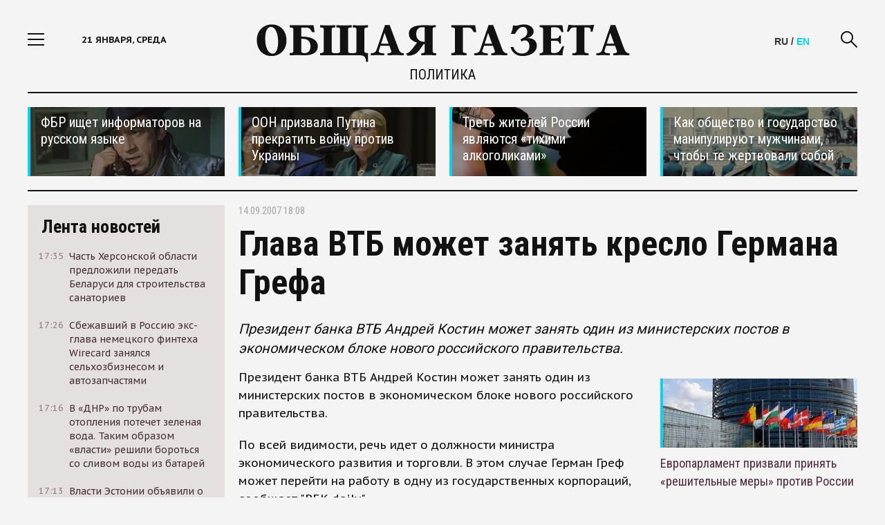

--- FILE ---
content_type: text/html; charset=utf-8
request_url: https://obshchayagazeta.eu/news/2007/09/14/33007
body_size: 14153
content:
<!DOCTYPE html>
<html>
<head>
  <meta http-equiv="Content-Type" content="text/html; charset=utf-8" />
<link rel="shortcut icon" href="https://obshchayagazeta.eu/sites/default/files/favicon_1.png" type="image/png" />
<script type="application/ld+json">{
    "@context": "https://schema.org",
    "@graph": [
        {
            "@type": "NewsArticle",
            "author": {
                "@type": "Organization",
                "@id": "https://obshchayagazeta.eu/about",
                "name": "ObshchayaGazeta.eu",
                "url": "https://obshchayagazeta.eu/about",
                "sameAs": "https://www.facebook.com/www.obshchayagazeta.eu",
                "logo": {
                    "@type": "ImageObject",
                    "url": "https://obshchayagazeta.eu/sites/all/themes/clean_theme/images/og_main.png",
                    "width": "940",
                    "height": "492"
                }
            },
            "publisher": {
                "@type": "Organization",
                "@id": "https://obshchayagazeta.eu/about",
                "name": "ObshchayaGazeta.eu",
                "url": "https://obshchayagazeta.eu/about",
                "sameAs": "https://www.facebook.com/www.obshchayagazeta.eu",
                "logo": {
                    "@type": "ImageObject",
                    "url": "https://obshchayagazeta.eu/sites/all/themes/clean_theme/images/og_main.png",
                    "width": "940",
                    "height": "492"
                }
            },
            "headline": "Глава ВТБ может занять кресло Германа Грефа",
            "description": "Президент банка ВТБ Андрей Костин может занять один из министерских постов в экономическом блоке нового российского правительства.",
            "datePublished": "2007-09-14T18:08:43+04:00",
            "dateModified": "2015-07-06T10:18:07+03:00",
            "image": [
                {
                    "@type": "ImageObject",
                    "url": "https://obshchayagazeta.eu/sites/default/files/styles/940x529__16x9_/public/default_images/nofoto566_1.png?itok=7UZV8uoE",
                    "width": "940",
                    "height": "529"
                },
                {
                    "@type": "ImageObject",
                    "url": "https://obshchayagazeta.eu/sites/default/files/styles/696x522__4x3_/public/default_images/nofoto566_1.png?itok=zjju03wM",
                    "width": "696",
                    "height": "522"
                },
                {
                    "@type": "ImageObject",
                    "url": "https://obshchayagazeta.eu/sites/default/files/styles/696x696_1x1/public/default_images/nofoto566_1.png?itok=ijlXpz5d",
                    "width": "696",
                    "height": "696"
                }
            ],
            "about": "андрей костин"
        },
        {
            "@id": "https://obshchayagazeta.eu/news/2007/09/14/33007",
            "name": "Глава ВТБ может занять кресло Германа Грефа",
            "description": "Президент банка ВТБ Андрей Костин может занять один из министерских постов в экономическом блоке нового российского правительства.",
            "@type": "WebPage",
            "url": "https://obshchayagazeta.eu/news/2007/09/14/33007"
        }
    ]
}</script>
<meta name="description" content="Президент банка ВТБ Андрей Костин может занять один из министерских постов в экономическом блоке нового российского правительства." />
<link rel="image_src" href="https://obshchayagazeta.eu/sites/default/files/default_images/nofoto566_1.png" />
<meta name="rights" content="ObshchayaGazeta.eu" />
<link rel="canonical" href="https://obshchayagazeta.eu/news/2007/09/14/33007" />
<link rel="shortlink" href="https://obshchayagazeta.eu/node/58016" />
<meta property="og:site_name" content="Obshchaya Gazeta" />
<meta property="og:url" content="https://obshchayagazeta.eu/news/2007/09/14/33007" />
<meta property="og:type" content="article" />
<meta property="og:title" content="Глава ВТБ может занять кресло Германа Грефа" />
<meta property="og:description" content="Президент банка ВТБ Андрей Костин может занять один из министерских постов в экономическом блоке нового российского правительства." />
<meta property="og:updated_time" content="2015-07-06T10:18:07+03:00" />
<meta property="og:image" content="https://obshchayagazeta.eu/sites/default/files/default_images/nofoto566_1.png" />
<meta property="og:image:secure_url" content="https://obshchayagazeta.eu/sites/default/files/default_images/nofoto566_1.png" />
<meta name="twitter:card" content="summary_large_image" />
<meta name="twitter:creator" content="@ogru_ru" />
<meta name="twitter:url" content="https://obshchayagazeta.eu/news/2007/09/14/33007" />
<meta name="twitter:title" content="Глава ВТБ может занять кресло Германа Грефа" />
<meta name="twitter:description" content="Президент банка ВТБ Андрей Костин может занять один из министерских постов в экономическом блоке нового российского правительства." />
<meta name="twitter:image" content="https://obshchayagazeta.eu/sites/default/files/default_images/nofoto566_1.png" />
<meta property="article:publisher" content="https://www.facebook.com/www.obshchayagazeta.eu" />
<meta property="article:section" content="Политика" />
<meta property="article:tag" content="андрей костин" />
<meta property="article:published_time" content="2007-09-14T18:08:43+04:00" />
<meta property="article:modified_time" content="2015-07-06T10:18:07+03:00" />
  <meta name="viewport" content="width=device-width,initial-scale = 1.0,maximum-scale = 1.0">
  <meta http-equiv="X-UA-Compatible" content="IE=edge">
  <title>Глава ВТБ может занять кресло Германа Грефа | Obshchaya Gazeta</title>
  <link rel="preload" href="/sites/all/themes/clean_theme/fonts/font-awesome-4.3.0/fonts/fontawesome-webfont.woff2?v=4.3.0" as="font" crossorigin="anonymous">
  <link rel="preconnect" href="https://fonts.gstatic.com">
  <link href="https://fonts.googleapis.com/css2?family=PT+Sans+Caption:wght@400;700&family=Roboto+Condensed:wght@300;400;700&family=Roboto+Slab:wght@400;700&family=Roboto:wght@400;700&display=swap" rel="stylesheet">
    <link rel="apple-touch-icon" href="/sites/all/themes/clean_theme/images/apple-touch-icon-1024.png">
  <link type="text/css" rel="stylesheet" href="https://obshchayagazeta.eu/sites/default/files/css/css_2akfU_QfFm8o8g1Wf_bwM8eKtCugO6FYoRRayhN_j2c.css" media="all" />
<link type="text/css" rel="stylesheet" href="https://obshchayagazeta.eu/sites/default/files/css/css_wLF_uvw8umHwqYCiTGJLiP1UUFqeidYKKgUP9NYfAyk.css" media="screen" />
<link type="text/css" rel="stylesheet" href="https://obshchayagazeta.eu/sites/default/files/css/css_sSOv1m7KuwqqlKa1un7vfwcTJ31i2E9fGZRjnljOaso.css" media="all" />
<link type="text/css" rel="stylesheet" href="https://obshchayagazeta.eu/sites/default/files/css/css_jENQOQqZCRFGZK__DTefxYiXR2RUf03k1ugj3_Vg7vk.css" media="all" />
<link type="text/css" rel="stylesheet" href="//cdn.jsdelivr.net/bootstrap/3.2.0/css/bootstrap.min.css" media="all" />
<link type="text/css" rel="stylesheet" href="https://obshchayagazeta.eu/sites/default/files/css/css_HdyGrHHmppMlI0oHg0cOfnG7feF3ndL-Jtc0wZOSUZs.css" media="all" />
  </head>
<body class="html not-front not-logged-in one-sidebar sidebar-first page-node page-node- page-node-58016 node-type-news social_hider" >
    <div class="container pa def">
    <div class="menu">
    <div class="menu-header"> Меню <a href="javascript:void(0)" class="close-menu">
            <i class="icon-close fs3"></i>
        </a>
    </div>
  <div class="scrollbar-dynamic menu-scroll-wrap">
      <ul class="links"><li class="menu-568 first"><a href="/news">Новости</a></li>
<li class="menu-874"><a href="/authors_all">Авторская колонка</a></li>
<li class="menu-3312"><a href="/world" title="В мире">В мире</a></li>
<li class="menu-3313"><a href="/politics" title="Политика">Политика</a></li>
<li class="menu-3314"><a href="/economics" title="Экономика">Экономика</a></li>
<li class="menu-3315"><a href="/business" title="Бизнес">Бизнес</a></li>
<li class="menu-3316"><a href="/society" title="Общество">Общество</a></li>
<li class="menu-3317"><a href="/culture" title="Культура">Культура</a></li>
<li class="menu-3318"><a href="/sports" title="Спорт">Спорт</a></li>
<li class="menu-3319"><a href="/accidents" title="Происшествия">Происшествия</a></li>
<li class="menu-3320"><a href="/techno" title="Техномир">Технологии и Наука</a></li>
<li class="menu-3321"><a href="/interviews" title="Интервью">Интервью</a></li>
<li class="menu-4429"><a href="/eu" title="">ОГ-Европа</a></li>
<li class="menu-4424"><a href="/am" title="">ОГ-Армения</a></li>
<li class="menu-4047"><a href="/be" title="">ОГ-Беларусь</a></li>
<li class="menu-4423"><a href="/ge" title="">ОГ-Грузия</a></li>
<li class="menu-4428"><a href="/kz" title="">ОГ-Казахстан</a></li>
<li class="menu-4427"><a href="/md" title="">ОГ-Молдова</a></li>
<li class="menu-4046"><a href="/ua" title="">ОГ-Украина</a></li>
<li class="menu-3623"><a href="/moskva" title="">ОГ-МОСКВА</a></li>
<li class="menu-3687 last"><a href="/spb" title="">ОГ-ПЕТЕРБУРГ</a></li>
</ul>  </div>

  </div>
  <div class="page-area">
    <div class="wrapper">
      
<div id="block-custom-header" class="block block-custom">

    
    <div class="header">
  <div class="container">
    <div class="site-section">
      <div class="row">
        <div class="col-lg-3 col-md-3 col-sm-2 col-xs-2 header-col"> <a href="javascript:void(0)" class="show-link"> <i class="icon-nav fs3"></i> </a>
          <div class="current-date hidden-sm hidden-xs hidden-md"> 21 января, среда <span>18:01</span> </div>
        </div>
        <div class="col-lg-6 col-md-6 col-sm-8 col-xs-8 text-center logo-wrap">
                      <a href="/" class="logo"> <img src="/sites/all/themes/clean_theme/images/Logo-Black-Big.svg" class="img-responsive"> </a>
          <!--<div class="covid">САМОИЗОЛЯЦИЯ ПРЕПЯТСТВУЕТ РАСПРОСТРАНЕНИЮ ВИРУСА</div>-->
          
                    <div class="page-name"><a href="/politics">Политика</a></div>
          

        </div>
        <div class="col-lg-3 col-md-3 col-sm-2 col-xs-2 header-col clearfix">
          <a href="javascript:void(0)" class="search-link"> <i class="icon-search fs3"></i> </a>
		  <div class="lang"><span class="lang-se">RU</span> / <a href="/eng" class="lang-ru">EN</a></div>
          <!--<div class="currency-rates hidden-sm hidden-xs">
                        <div class="currency-label">Курсы ЦБР</div>
            <span class="usd-curs">$ </span> <span>€ </span>
                        </div>-->
        </div>
      </div>
      <div class="search-form">
        <form method="get" class="clearfix" action="/search">
          <div class="search-wrap">
            <input type="text" name="key" placeholder="Поиск по сайту">
            <a href="javascript:void(0)" class="hide-search"> <i class="icon-close fs3"></i> </a>
            <input type="submit" value="Искать">
          </div>
        </form>
      </div>
    </div>
  </div>
</div>

</div>
      <div class="content">
        <div class="view view-util-top view-id-util_top view-display-id-default view-dom-id-9feacec39dc45afd8ab2c4f3023ae883">
        
  
  
      <div class="view-content">
      <div class="top-news">
  <div class="site-section">
    <div class="row">
       <div class="col-lg-3 col-md-4 hidden-sm hidden-xs"><a href="https://obshchayagazeta.eu/ru/news/110243" class="top-news-item" style="background: url(/sites/default/files/styles/300x100/public/uploads/promoblocks/2284.jpg?itok=JEPSR2mX); background-size: cover;" >
  <div class="top-news-shadow"></div>
  <div class="top-news-item-content">
    <div class="top-news-title">ФБР ищет информаторов на русском языке</div>
  </div>
</a>
</div>
       <div class="col-lg-3 col-md-4 col-sm-6 col-xs-12"><a href="https://obshchayagazeta.eu/eu/news/127493" class="top-news-item" style="background: url(/sites/default/files/styles/300x100/public/uploads/promoblocks/298_1.jpeg?itok=8YAkDsFj); background-size: cover;" >
  <div class="top-news-shadow"></div>
  <div class="top-news-item-content">
    <div class="top-news-title">ООН призвала Путина прекратить войну против Украины</div>
  </div>
</a>
</div>
       <div class="col-lg-3 col-md-4 col-sm-6 hidden-xs"><a href="https://obshchayagazeta.eu/ru/news/109684" class="top-news-item" style="background: url(/sites/default/files/styles/300x100/public/uploads/promoblocks/2246-1.jpg?itok=soCX9boJ); background-size: cover;" >
  <div class="top-news-shadow"></div>
  <div class="top-news-item-content">
    <div class="top-news-title">Треть жителей России являются «тихими алкоголиками»</div>
  </div>
</a>
</div>
       <div class="col-lg-3 hidden-md hidden-sm hidden-xs"><a href="https://obshchayagazeta.eu/ru/article/127481" class="top-news-item" style="background: url(/sites/default/files/styles/300x100/public/uploads/promoblocks/287_1.jpeg?itok=HZ8D7EaU); background-size: cover;" >
  <div class="top-news-shadow"></div>
  <div class="top-news-item-content">
    <div class="top-news-title">Как общество и государство манипулируют мужчинами, чтобы те жертвовали собой</div>
  </div>
</a>
</div>
    </div>
  </div>
</div>
    </div>
  
  
  
  
  
  
</div>        <div class="center">
          <div class="row center-wrap">
            <div class="col-lg-3 col-md-4 hidden-sm hidden-xs left-bar">
             
<div id="block-views-util-sidebar-news-list-block-1" class="block block-views">

    
    <div class="view view-util-sidebar-news-list view-id-util_sidebar_news_list view-display-id-block_1 view-dom-id-d81da43bebe4f8ae1f4546ce649e4e10">
<div class="fixed-bar fixed-scroll">
    <div class="fixed-wrap-content">
    <div class="news-tape-header">
        <a href="/news">
            Лента новостей
        </a>
        </div>
      <div class="news-tape-list scrollbar-dynamic">
              <div class="view-content">
          
   <a href="/ua/news/128779" class="news-tape-item row m0">
  <div class="col-lg-2 col-md-2 col-sm-2 col-xs-2 p0">
      <div class="news-tape-item-date">17:35</div>
  </div>
  <div class="col-lg-10 col-md-10 col-sm-10 col-xs-10 p0">
      <div class="news-tape-item-title">Часть Херсонской области предложили передать Беларуси для строительства санаториев</div>
  </div>
</a>
   <a href="/ru/news/128778" class="news-tape-item row m0">
  <div class="col-lg-2 col-md-2 col-sm-2 col-xs-2 p0">
      <div class="news-tape-item-date">17:26</div>
  </div>
  <div class="col-lg-10 col-md-10 col-sm-10 col-xs-10 p0">
      <div class="news-tape-item-title">Сбежавший в Россию экс-глава немецкого финтеха Wirecard занялся сельхозбизнесом и автозапчастями</div>
  </div>
</a>
   <a href="/ua/news/128777" class="news-tape-item row m0">
  <div class="col-lg-2 col-md-2 col-sm-2 col-xs-2 p0">
      <div class="news-tape-item-date">17:16</div>
  </div>
  <div class="col-lg-10 col-md-10 col-sm-10 col-xs-10 p0">
      <div class="news-tape-item-title">В «ДНР» по трубам отопления потечет зеленая вода. Таким образом «власти» решили бороться со сливом воды из батарей</div>
  </div>
</a>
   <a href="/eu/news/128776" class="news-tape-item row m0">
  <div class="col-lg-2 col-md-2 col-sm-2 col-xs-2 p0">
      <div class="news-tape-item-date">17:13</div>
  </div>
  <div class="col-lg-10 col-md-10 col-sm-10 col-xs-10 p0">
      <div class="news-tape-item-title">Власти Эстонии объявили о продаже оставленных на российской границе автомобилей</div>
  </div>
</a>
   <a href="/america/news/128775" class="news-tape-item row m0">
  <div class="col-lg-2 col-md-2 col-sm-2 col-xs-2 p0">
      <div class="news-tape-item-date">14:30</div>
  </div>
  <div class="col-lg-10 col-md-10 col-sm-10 col-xs-10 p0">
      <div class="news-tape-item-title">США одобрили поставку первой партии оружия Украине за счет союзников</div>
  </div>
</a>
   <a href="/ru/news/128774" class="news-tape-item row m0">
  <div class="col-lg-2 col-md-2 col-sm-2 col-xs-2 p0">
      <div class="news-tape-item-date">14:24</div>
  </div>
  <div class="col-lg-10 col-md-10 col-sm-10 col-xs-10 p0">
      <div class="news-tape-item-title">Гражданина Франции, который пересекал Евразию на велосипеде, арестовали на Дальнем Востоке</div>
  </div>
</a>
   <a href="/ru/news/128773" class="news-tape-item row m0">
  <div class="col-lg-2 col-md-2 col-sm-2 col-xs-2 p0">
      <div class="news-tape-item-date">14:16</div>
  </div>
  <div class="col-lg-10 col-md-10 col-sm-10 col-xs-10 p0">
      <div class="news-tape-item-title">Юлия Навальная заявила, что политика отравили в колонии — это, по ее словам, подтвердили две лаборатории</div>
  </div>
</a>
   <a href="/ru/news/128772" class="news-tape-item row m0">
  <div class="col-lg-2 col-md-2 col-sm-2 col-xs-2 p0">
      <div class="news-tape-item-date">14:09</div>
  </div>
  <div class="col-lg-10 col-md-10 col-sm-10 col-xs-10 p0">
      <div class="news-tape-item-title">Каждый пятый россиян не может справиться с долговой нагрузкой</div>
  </div>
</a>
   <a href="/ru/news/128770" class="news-tape-item row m0">
  <div class="col-lg-2 col-md-2 col-sm-2 col-xs-2 p0">
      <div class="news-tape-item-date">15:33</div>
  </div>
  <div class="col-lg-10 col-md-10 col-sm-10 col-xs-10 p0">
      <div class="news-tape-item-title">Директор департамента здравоохранения ХМАО, кандидат медицинских наук Алексей Добровольский выступил против запрета абортов</div>
  </div>
</a>
   <a href="/ru/news/128769" class="news-tape-item row m0">
  <div class="col-lg-2 col-md-2 col-sm-2 col-xs-2 p0">
      <div class="news-tape-item-date">20:58</div>
  </div>
  <div class="col-lg-10 col-md-10 col-sm-10 col-xs-10 p0">
      <div class="news-tape-item-title">В России создадут систему контроля за валютными операциями</div>
  </div>
</a>
   <a href="/ru/news/128768" class="news-tape-item row m0">
  <div class="col-lg-2 col-md-2 col-sm-2 col-xs-2 p0">
      <div class="news-tape-item-date">20:47</div>
  </div>
  <div class="col-lg-10 col-md-10 col-sm-10 col-xs-10 p0">
      <div class="news-tape-item-title">Минкульт запретил показ последнего фильма Сокурова на фестивале в Москве. В нем Сталин, Черчилль, Гитлер и Муссолини спорят о жизни</div>
  </div>
</a>
   <a href="/ru/news/128766" class="news-tape-item row m0">
  <div class="col-lg-2 col-md-2 col-sm-2 col-xs-2 p0">
      <div class="news-tape-item-date">17:10</div>
  </div>
  <div class="col-lg-10 col-md-10 col-sm-10 col-xs-10 p0">
      <div class="news-tape-item-title">Российские политзаключенные призвали к голодовке солидарности 30 октября</div>
  </div>
</a>
   <a href="/ru/news/128765" class="news-tape-item row m0">
  <div class="col-lg-2 col-md-2 col-sm-2 col-xs-2 p0">
      <div class="news-tape-item-date">17:12</div>
  </div>
  <div class="col-lg-10 col-md-10 col-sm-10 col-xs-10 p0">
      <div class="news-tape-item-title">«ВКонтакте» начал блокировать посты родственников мобилизованных, в которых они требуют вернуть близких домой</div>
  </div>
</a>
   <a href="/ru/news/128764" class="news-tape-item row m0">
  <div class="col-lg-2 col-md-2 col-sm-2 col-xs-2 p0">
      <div class="news-tape-item-date">14:11</div>
  </div>
  <div class="col-lg-10 col-md-10 col-sm-10 col-xs-10 p0">
      <div class="news-tape-item-title">Россия, США и ЕС провели секретные переговоры за несколько дней до обострения в Нагорном Карабахе</div>
  </div>
</a>
   <a href="/eu/news/128763" class="news-tape-item row m0">
  <div class="col-lg-2 col-md-2 col-sm-2 col-xs-2 p0">
      <div class="news-tape-item-date">16:09</div>
  </div>
  <div class="col-lg-10 col-md-10 col-sm-10 col-xs-10 p0">
      <div class="news-tape-item-title">Сентябрь в Европе стал самым жарким в истории наблюдений</div>
  </div>
</a>
   <a href="/eu/news/128762" class="news-tape-item row m0">
  <div class="col-lg-2 col-md-2 col-sm-2 col-xs-2 p0">
      <div class="news-tape-item-date">12:39</div>
  </div>
  <div class="col-lg-10 col-md-10 col-sm-10 col-xs-10 p0">
      <div class="news-tape-item-title">Чехия стала второй после Германии страной, где конфисковали автомобиль с российскими номерами</div>
  </div>
</a>
   <a href="/ru/news/128761" class="news-tape-item row m0">
  <div class="col-lg-2 col-md-2 col-sm-2 col-xs-2 p0">
      <div class="news-tape-item-date">18:32</div>
  </div>
  <div class="col-lg-10 col-md-10 col-sm-10 col-xs-10 p0">
      <div class="news-tape-item-title">В России началась вторая волна блокировок VPN по одному из самых распространенных и удобных протоколов WireGuard</div>
  </div>
</a>
   <a href="/eu/news/128760" class="news-tape-item row m0">
  <div class="col-lg-2 col-md-2 col-sm-2 col-xs-2 p0">
      <div class="news-tape-item-date">17:07</div>
  </div>
  <div class="col-lg-10 col-md-10 col-sm-10 col-xs-10 p0">
      <div class="news-tape-item-title">Власти Финляндии заплатят по 750 евро землевладельцам за разрешение строить укрепления у границы России</div>
  </div>
</a>
   <a href="/ru/news/128759" class="news-tape-item row m0">
  <div class="col-lg-2 col-md-2 col-sm-2 col-xs-2 p0">
      <div class="news-tape-item-date">12:53</div>
  </div>
  <div class="col-lg-10 col-md-10 col-sm-10 col-xs-10 p0">
      <div class="news-tape-item-title">В сентябре на Кубе раскрыли сеть вербовки местных жителей в российскую армию. Наемники рассказали, что их вербовал сотрудник РАН</div>
  </div>
</a>
   <a href="/ru/news/128757" class="news-tape-item row m0">
  <div class="col-lg-2 col-md-2 col-sm-2 col-xs-2 p0">
      <div class="news-tape-item-date">22:20</div>
  </div>
  <div class="col-lg-10 col-md-10 col-sm-10 col-xs-10 p0">
      <div class="news-tape-item-title">Россия намерена увеличить военные расходы в 2024 году почти на 70%</div>
  </div>
</a>
        </div>
                  </div>
        <div class="all-news-wrap">
            <a href="/news">Все новости</a>
        </div>
    </div>
  </div>
</div>
</div>
            </div>
            <div class="col-lg-9 col-md-8 col-sm-12 col-xs-12 right-bar">
              <div class="contextual-links-region">
                                                                                 <div class="tabs"></div>
                                                                                
<div id="block-system-main" class="block block-system">

    
    <div id="node-58016" class="article-content node node-news clearfix">
  <div class="row">
    <div class="col-lg-12 col-md-12 col-sm-12 col-xs-12">
      <div class="article-header">


	  
	  	  	  	  	  

        <div class="article-date"> 14.09.2007 18:08 </div>
      </div>
          </div>
  </div>
  <div class="row">
    <div class="col-lg-12 col-md-12 col-sm-12 col-xs-12">
      <h1 class="article-title">Глава ВТБ может занять кресло Германа Грефа</h1>
      <h2 class="article-descr">  Президент банка ВТБ Андрей Костин может занять один из министерских постов в экономическом блоке нового российского правительства.</h2>
    </div>
    
			<div class="col-lg-8 col-md-9 col-sm-12 col-xs-12">
		

		
      	
<!--<div style="padding-bottom:1rem;" class="ya-share2" data-curtain data-shape="round" data-services="twitter,vkontakte,odnoklassniki,telegram,viber,whatsapp"></div>-->
      <div class="article-section">
          <p>Президент банка ВТБ Андрей Костин может занять один из министерских постов в экономическом блоке нового российского правительства.</p>
<p>По всей видимости, речь идет о должности министра экономического развития и торговли. В этом случае Герман Греф может перейти на работу в одну из государственных корпораций, сообщает "РБК daily".</p>
<p>При этом ВТБ может возглавить один из членов правления банка, отмечают эксперты. </p>
        
        <!--<div class="typos hidden-xs">Заметили ошибку? Выделите текст мышкой и затем нажмите Ctrl+Enter. Спасибо!</div>-->
      </div>
      
               <div class="view view-section-content view-id-section_content view-display-id-block_2 view-dom-id-3fab15bbfa6f8656223c7a20ccaea176">
        
  
  
      <div class="view-content">
      <div class="read-more-block article-page-block">
  <div class="article-page-block-title">Материалы по теме</div>
  <div class="articles-other-list">
       <div class="article-other-title"><div class="article-other-title">
  <a href="/ru/news/124967">Роскомнадзор потребовал от «Дождя» удалить упоминание расследования о главе ВТБ и Наиле Аскер-заде</a></div>
</div>
       <div class="article-other-title"><div class="article-other-title">
  <a href="/ru/news/123641">Президент вручил госбанкиру Андрею Костину орден «За заслуги перед Отечеством» I степени</a></div>
</div>
       <div class="article-other-title"><div class="article-other-title">
  <a href="/ru/news/123139">Глава ВТБ Андрей Костин удалил сведения о своей связи с охотхозяйством «Лось»</a></div>
</div>
    </div>
</div>
    </div>
  
  
  
  
  
  
</div>                    
    </div>
			<div class="col-lg-4 hidden-md hidden-sm hidden-xs">
			 <div class="view view-util-top view-id-util_top view-display-id-block_1 view-dom-id-99c9308f977af5104e2ab754c2363b2f">
        
  
  
      <div class="view-content">
      <div class="side_empty_clone"></div>

<div class="article-side-tops">
  <div class="article-side-tops-item"><a href="https://obshchayagazeta.eu/ru/news/119162" class="top-news-item" style="background: url(/sites/default/files/styles/300x100/public/uploads/promoblocks/403_83.jpeg?itok=ruqmWbYM); background-size: cover;" >
  <div class="top-news-shadow"></div>
</a>
<div class="article-side-tops-title">
  <a href="https://obshchayagazeta.eu/ru/news/119162">
    Европарламент призвали принять «решительные меры» против России  </a>
</div>
</div>
  <div class="article-side-tops-item"><a href="https://obshchayagazeta.eu/ru/news/127334" class="top-news-item" style="background: url(/sites/default/files/styles/300x100/public/uploads/promoblocks/925_0.jpeg?itok=WEw347KH); background-size: cover;" >
  <div class="top-news-shadow"></div>
</a>
<div class="article-side-tops-title">
  <a href="https://obshchayagazeta.eu/ru/news/127334">
    Война с Украиной отбросила российскую экономику на 4 года назад  </a>
</div>
</div>
  <div class="article-side-tops-item"><a href="https://obshchayagazeta.eu/ru/news/128545" class="top-news-item" style="background: url(/sites/default/files/styles/300x100/public/uploads/promoblocks/863_1.jpeg?itok=Bs_tLxDW); background-size: cover;" >
  <div class="top-news-shadow"></div>
</a>
<div class="article-side-tops-title">
  <a href="https://obshchayagazeta.eu/ru/news/128545">
    В России заржавел памятник нержавеющему рублю  </a>
</div>
</div>
  <div class="article-side-tops-item"><a href="https://obshchayagazeta.eu/news/106652" class="top-news-item" style="background: url(/sites/default/files/styles/300x100/public/uploads/promoblocks/1169.jpg?itok=t2Esygc8); background-size: cover;" >
  <div class="top-news-shadow"></div>
</a>
<div class="article-side-tops-title">
  <a href="https://obshchayagazeta.eu/news/106652">
    Минздрав предупреждает - пиво пить в России нельзя  </a>
</div>
</div>


</div>

    </div>
  
  
  
  
  
  
</div>		</div>
	

    
  </div>
</div>
</div>
                <div class="subcontent_wrapper">
                  
<div id="block-custom-frontmix" class="block block-custom">

    
    <div class="article-page-block">
    <div class="article-page-block-title">
        Сейчас на главной
    </div>
    <div class="view view-section-content view-id-section_content view-display-id-block_1 view-dom-id-2f8031463147eda82f6f70d04d7bb85b">
        
  
  
      <div class="view-content">
        <div class="row news-list">
       <div class="col-lg-4 col-md-6 col-sm-6 col-xs-12 news-item-block">

      <div class="news-item"> <a href="/ua/news/128779"> <img src="/sites/default/files/styles/300x180/public/uploads/news/099.jpg?itok=GRmA-NOn" class="img-responsive" title="Часть Херсонской области предложили передать Беларуси для строительства санаториев" alt="Часть Херсонской области предложили передать Беларуси для строительства санаториев"> </a>
      <div class="news-item-topic">
        <!--          Горячие новости-->
                  <a href="/tags/hersonskaya-oblast">Херсонская область</a>              </div>
      <div class="news-item-title"> <a href="/ua/news/128779">Часть Херсонской области предложили передать Беларуси для строительства санаториев</a> </div>
      <div class="news-item-descr"><a href="/ua/news/128779">Глава назначенной Россией администрации Херсонской области Владимир Сальдо встретился с Александром Лукашенко в ходе своей поездки в Беларусь. После этого разговора глава Херсонской области заявил журналистам, что регион готов передать Минску часть побережья Азовского и Черного морей</a> </div>
    </div>
  </div>
       <div class="col-lg-4 col-md-6 col-sm-6 col-xs-12 news-item-block">

      <div class="news-item"> <a href="/ru/news/128778"> <img src="/sites/default/files/styles/300x180/public/uploads/news/008.jpg?itok=7ohHnICT" class="img-responsive" title="Сбежавший в Россию экс-глава немецкого финтеха Wirecard занялся сельхозбизнесом и автозапчастями" alt="Сбежавший в Россию экс-глава немецкого финтеха Wirecard занялся сельхозбизнесом и автозапчастями"> </a>
      <div class="news-item-topic">
        <!--          Горячие новости-->
                                </div>
      <div class="news-item-title"> <a href="/ru/news/128778">Сбежавший в Россию экс-глава немецкого финтеха Wirecard занялся сельхозбизнесом и автозапчастями</a> </div>
      <div class="news-item-descr"><a href="/ru/news/128778">Бывший операционный директор немецкой платёжной системы Wirecard Ян Марсалек бежал из Евросоюза после краха компании в 2020 году. Сейчас он живёт в Москве, свободно перемещается по России и даже ездит на оккупированные территории Украины</a> </div>
    </div>
  </div>
       <div class="col-lg-4 col-md-6 col-sm-6 col-xs-12 news-item-block">

      <div class="news-item"> <a href="/eu/news/128776"> <img src="/sites/default/files/styles/300x180/public/uploads/news/006.jpg?itok=d_1anOj3" class="img-responsive" title="Власти Эстонии объявили о продаже оставленных на российской границе автомобилей" alt="Власти Эстонии объявили о продаже оставленных на российской границе автомобилей"> </a>
      <div class="news-item-topic">
        <!--          Горячие новости-->
                  <a href="/tags/estoniya">Эстония</a>              </div>
      <div class="news-item-title"> <a href="/eu/news/128776">Власти Эстонии объявили о продаже оставленных на российской границе автомобилей</a> </div>
      <div class="news-item-descr"><a href="/eu/news/128776">С октября 2025 года Транспортный департамент Эстонии начнет изымать оставленные на парковке возле КПП на российской границе автомобили, а потом - если их законные владельцы не объявятся через месяц - продавать. Об этом сообщает эстонское издание ERR</a> </div>
    </div>
  </div>
       <div class="col-lg-4 col-md-6 col-sm-6 col-xs-12 news-item-block">

      <div class="news-item"> <a href="/america/news/128775"> <img src="/sites/default/files/styles/300x180/public/uploads/news/005.jpg?itok=0lkv_iUP" class="img-responsive" title="США одобрили поставку первой партии оружия Украине за счет союзников" alt="США одобрили поставку первой партии оружия Украине за счет союзников"> </a>
      <div class="news-item-topic">
        <!--          Горячие новости-->
                                </div>
      <div class="news-item-title"> <a href="/america/news/128775">США одобрили поставку первой партии оружия Украине за счет союзников</a> </div>
      <div class="news-item-descr"><a href="/america/news/128775">Администрация президента США Дональда Трампа одобрила первую партию военной помощи для Украины в рамках механизма Priority Ukraine Requirements List. Об этом сообщает Reuters со ссылкой на два источника, знакомых с ситуацией</a> </div>
    </div>
  </div>
       <div class="col-lg-4 col-md-6 col-sm-6 col-xs-12 news-item-block">

      <div class="news-item"> <a href="/ru/news/128774"> <img src="/sites/default/files/styles/300x180/public/uploads/news/004.jpg?itok=XrKWVh7V" class="img-responsive" title="Гражданина Франции, который пересекал Евразию на велосипеде, арестовали на Дальнем Востоке" alt="Гражданина Франции, который пересекал Евразию на велосипеде, арестовали на Дальнем Востоке"> </a>
      <div class="news-item-topic">
        <!--          Горячие новости-->
                                </div>
      <div class="news-item-title"> <a href="/ru/news/128774">Гражданина Франции, который пересекал Евразию на велосипеде, арестовали на Дальнем Востоке</a> </div>
      <div class="news-item-descr"><a href="/ru/news/128774">Софиан Сехили находится в СИЗО Уссурийска. Велосипедист, который хотел поставить рекорд по скорости пересечения Евразии, подозревается в незаконном пересечении российской границы</a> </div>
    </div>
  </div>
       <div class="col-lg-4 col-md-6 col-sm-6 col-xs-12 news-item-block">

  <div class="news-item full-img-news">
    <div class="full-img-news-shadow"></div>
    <img class="img-responsive" src="/sites/default/files/styles/300x400/public/uploads/news/alternative/003-1.jpg?itok=Rcw0f6Tc" title="Юлия Навальная заявила, что политика отравили в колонии — это, по ее словам, подтвердили две лаборатории">
    <div class="full-img-news-content">
        <div class="news-item-topic">
                    <!--<div>Горячие новости</div>-->
                  <a href="/politics">Политика</a>                </div>
        <div class="news-item-title"><a href="/ru/news/128773">Юлия Навальная заявила, что политика отравили в колонии — это, по ее словам, подтвердили две лаборатории</a></div>
        <div class="news-item-descr"><a href="/ru/news/128773">Алексей Навальный, один из наиболее последовательных и активных критиков Владимира Путина, основатель Фонда борьбы с коррупцией, скончался в колонии в Харпе за Полярным кругом 16 февраля 2024 года. Он отбывал там наказание по целому ряду политических статей</a></div>
    </div>
  </div>


</div>
    </div>


    </div>
  
  
  
  
  
  
</div>    <div class="view view-util-specials view-id-util_specials view-display-id-default view-dom-id-d1eec2b095930b5b9c6a4ae976ce5a8f">
        
  
  
  
  
  
  
  
  
</div>    <div class="view view-section-content view-id-section_content view-display-id-block_1 view-dom-id-40c4aeb0e51d81bfdb181bdc79a1dbdb">
        
  
  
      <div class="view-content">
        <div class="row news-list">
       <div class="col-lg-4 col-md-6 col-sm-6 col-xs-12 news-item-block">

      <div class="news-item"> <a href="/ru/news/128772"> <img src="/sites/default/files/styles/300x180/public/uploads/news/002.jpg?itok=IId8mR9e" class="img-responsive" title="Каждый пятый россиян не может справиться с долговой нагрузкой" alt="Каждый пятый россиян не может справиться с долговой нагрузкой"> </a>
      <div class="news-item-topic">
        <!--          Горячие новости-->
                                </div>
      <div class="news-item-title"> <a href="/ru/news/128772">Каждый пятый россиян не может справиться с долговой нагрузкой</a> </div>
      <div class="news-item-descr"><a href="/ru/news/128772">В опросе, проведенном на платформе «Яндекс.Взгляд» среди 1,2 тыс. человек старше 18 лет, 22% респондентов заявили, что не могут погашать свои кредитные задолженности. При этом 18,5% заемщиков вынуждены тратить на выплаты более половины своего ежемесячного доход</a> </div>
    </div>
  </div>
       <div class="col-lg-4 col-md-6 col-sm-6 col-xs-12 news-item-block">

      <div class="news-item"> <a href="/ru/article/128771"> <img src="/sites/default/files/styles/300x180/public/uploads/articles/001_0.jpg?itok=JASh2GfH" class="img-responsive" title="Экономический рост в России остановился" alt="Экономический рост в России остановился"> </a>
      <div class="news-item-topic">
        <!--          Горячие новости-->
                                </div>
      <div class="news-item-title"> <a href="/ru/article/128771">Экономический рост в России остановился</a> </div>
      <div class="news-item-descr"><a href="/ru/article/128771">Отрицать серьезные экономические проблемы в РФ становится все труднее. После сокращения ВВП в первом квартале на 0,6% второй квартал показал нулевой рост экономики. Подавление кредитования и потребительского спроса со стороны ЦБ дало свои результаты</a> </div>
    </div>
  </div>
       <div class="col-lg-4 col-md-6 col-sm-6 col-xs-12 news-item-block">

  <div class="news-item full-img-news">
    <div class="full-img-news-shadow"></div>
    <img class="img-responsive" src="/sites/default/files/styles/300x400/public/uploads/news/alternative/2569-1.jpeg?itok=s8QwSpZ1" title="Директор департамента здравоохранения ХМАО, кандидат медицинских наук Алексей Добровольский выступил против запрета абортов">
    <div class="full-img-news-content">
        <div class="news-item-topic">
                    <!--<div>Горячие новости</div>-->
                  <a href="/society">Общество</a>                </div>
        <div class="news-item-title"><a href="/ru/news/128770">Директор департамента здравоохранения ХМАО, кандидат медицинских наук Алексей Добровольский выступил против запрета абортов</a></div>
        <div class="news-item-descr"><a href="/ru/news/128770">Мнение кандидата медицинских наук прозвучало на фоне последнего предложения патриарха РПЦ Кирилла о федеральном запрете на «склонение» к абортам и заявления сенатора Маргариты Павловой</a></div>
    </div>
  </div>


</div>
       <div class="col-lg-4 col-md-6 col-sm-6 col-xs-12 news-item-block">

      <div class="news-item"> <a href="/ru/news/128769"> <img src="/sites/default/files/styles/300x180/public/uploads/news/1296.jpg?itok=O516VV8-" class="img-responsive" title="В России создадут систему контроля за валютными операциями" alt="В России создадут систему контроля за валютными операциями"> </a>
      <div class="news-item-topic">
        <!--          Горячие новости-->
                                </div>
      <div class="news-item-title"> <a href="/ru/news/128769">В России создадут систему контроля за валютными операциями</a> </div>
      <div class="news-item-descr"><a href="/ru/news/128769">Правительство создает систему мониторинга операций в валюте, с помощью которой планирует следить за оттоком капитала из России. На это кабмин толкнуло нежелание бизнеса прислушиваться к предупреждениям власти</a> </div>
    </div>
  </div>
       <div class="col-lg-4 col-md-6 col-sm-6 col-xs-12 news-item-block">

      <div class="news-item"> <a href="/ru/news/128768"> <img src="/sites/default/files/styles/300x180/public/uploads/news/1295.jpg?itok=18UMWBBO" class="img-responsive" title="Минкульт запретил показ последнего фильма Сокурова на фестивале в Москве. В нем Сталин, Черчилль, Гитлер и Муссолини спорят о жизни" alt="Минкульт запретил показ последнего фильма Сокурова на фестивале в Москве. В нем Сталин, Черчилль, Гитлер и Муссолини спорят о жизни"> </a>
      <div class="news-item-topic">
        <!--          Горячие новости-->
                                </div>
      <div class="news-item-title"> <a href="/ru/news/128768">Минкульт запретил показ последнего фильма Сокурова на фестивале в Москве. В нем Сталин, Черчилль, Гитлер и Муссолини спорят о жизни</a> </div>
      <div class="news-item-descr"><a href="/ru/news/128768">Министерство культуры запретило показ фильма Александра Сокурова «Сказка», вышедшего в 2022 году, на фестивале КАРО.Арт, который проходит в Москве с 10 по 15 октября</a> </div>
    </div>
  </div>
       <div class="col-lg-4 col-md-6 col-sm-6 col-xs-12 news-item-block">

      <div class="news-item"> <a href="/ru/news/128766"> <img src="/sites/default/files/styles/300x180/public/uploads/news/1292.jpg?itok=S9_EokI3" class="img-responsive" title="Российские политзаключенные призвали к голодовке солидарности 30 октября" alt="Российские политзаключенные призвали к голодовке солидарности 30 октября"> </a>
      <div class="news-item-topic">
        <!--          Горячие новости-->
                                </div>
      <div class="news-item-title"> <a href="/ru/news/128766">Российские политзаключенные призвали к голодовке солидарности 30 октября</a> </div>
      <div class="news-item-descr"><a href="/ru/news/128766">Несколько российских политиков и общественных деятелей, находящихся за решеткой и признанных политзаключенными, заявили, что проведут 30 октября однодневную голодовку</a> </div>
    </div>
  </div>
       <div class="col-lg-4 col-md-6 col-sm-6 col-xs-12 news-item-block">

      <div class="news-item"> <a href="/ru/news/128765"> <img src="/sites/default/files/styles/300x180/public/uploads/news/1291.jpg?itok=GJE45e72" class="img-responsive" title="«ВКонтакте» начал блокировать посты родственников мобилизованных, в которых они требуют вернуть близких домой" alt="«ВКонтакте» начал блокировать посты родственников мобилизованных, в которых они требуют вернуть близких домой"> </a>
      <div class="news-item-topic">
        <!--          Горячие новости-->
                                </div>
      <div class="news-item-title"> <a href="/ru/news/128765">«ВКонтакте» начал блокировать посты родственников мобилизованных, в которых они требуют вернуть близких домой</a> </div>
      <div class="news-item-descr"><a href="/ru/news/128765">Соцсеть «ВКонтакте» заблокировала как минимум несколько постов, в которых родственники мобилизованных требуют провести ротацию, дать близким отпуск и вернуть их домой</a> </div>
    </div>
  </div>
       <div class="col-lg-4 col-md-6 col-sm-6 col-xs-12 news-item-block">

  <div class="news-item full-img-news">
    <div class="full-img-news-shadow"></div>
    <img class="img-responsive" src="/sites/default/files/styles/300x400/public/uploads/news/alternative/1290-1.jpg?itok=_WvF0xuO" title="Россия, США и ЕС провели секретные переговоры за несколько дней до обострения в Нагорном Карабахе">
    <div class="full-img-news-content">
        <div class="news-item-topic">
                    <!--<div>Горячие новости</div>-->
                  <a href="/world">В мире</a>                </div>
        <div class="news-item-title"><a href="/ru/news/128764">Россия, США и ЕС провели секретные переговоры за несколько дней до обострения в Нагорном Карабахе</a></div>
        <div class="news-item-descr"><a href="/ru/news/128764">Высшие должностные лица США, ЕС и России встретились в Стамбуле для обсуждения противостояния в Нагорном Карабахе 17 сентября, всего за несколько дней до того, как Азербайджан начал обстрел непризнанной республики</a></div>
    </div>
  </div>


</div>
       <div class="col-lg-4 col-md-6 col-sm-6 col-xs-12 news-item-block">

      <div class="news-item"> <a href="/eu/news/128763"> <img src="/sites/default/files/styles/300x180/public/uploads/news/1288.jpg?itok=iSRznNsx" class="img-responsive" title="Сентябрь в Европе стал самым жарким в истории наблюдений" alt="Сентябрь в Европе стал самым жарким в истории наблюдений"> </a>
      <div class="news-item-topic">
        <!--          Горячие новости-->
                                </div>
      <div class="news-item-title"> <a href="/eu/news/128763">Сентябрь в Европе стал самым жарким в истории наблюдений</a> </div>
      <div class="news-item-descr"><a href="/eu/news/128763">Лето 2023 года стало самым жарким в истории наблюдений: температурные рекорды бились один за другим. Европейская служба по изучению изменения климата Copernicus ожидает, что этот год станет самым тёплым в истории человечества</a> </div>
    </div>
  </div>
       <div class="col-lg-4 col-md-6 col-sm-6 col-xs-12 news-item-block">

      <div class="news-item"> <a href="/eu/news/128762"> <img src="/sites/default/files/styles/300x180/public/uploads/news/1286.jpg?itok=X2G9UvNQ" class="img-responsive" title="Чехия стала второй после Германии страной, где конфисковали автомобиль с российскими номерами" alt="Чехия стала второй после Германии страной, где конфисковали автомобиль с российскими номерами"> </a>
      <div class="news-item-topic">
        <!--          Горячие новости-->
                  <a href="/tags/chehiya">чехия</a>              </div>
      <div class="news-item-title"> <a href="/eu/news/128762">Чехия стала второй после Германии страной, где конфисковали автомобиль с российскими номерами</a> </div>
      <div class="news-item-descr"><a href="/eu/news/128762">Чехия стала второй после Германии страной, где зафиксировали прецедент конфискации автомобилей с российскими номерами. Известно как минимум об одном подобном случае</a> </div>
    </div>
  </div>
       <div class="col-lg-4 col-md-6 col-sm-6 col-xs-12 news-item-block">

      <div class="news-item"> <a href="/ru/news/128761"> <img src="/sites/default/files/styles/300x180/public/uploads/news/1281_0.jpg?itok=V3GE6zd1" class="img-responsive" title="В России началась вторая волна блокировок VPN по одному из самых распространенных и удобных протоколов WireGuard" alt="В России началась вторая волна блокировок VPN по одному из самых распространенных и удобных протоколов WireGuard"> </a>
      <div class="news-item-topic">
        <!--          Горячие новости-->
                                </div>
      <div class="news-item-title"> <a href="/ru/news/128761">В России началась вторая волна блокировок VPN по одному из самых распространенных и удобных протоколов WireGuard</a> </div>
      <div class="news-item-descr"><a href="/ru/news/128761">В регионах России зарегистрирована вторая волна блокировок VPN по протоколу WireGuard, который технические специалисты называют одним из самых удобных и распространенных</a> </div>
    </div>
  </div>
       <div class="col-lg-4 col-md-6 col-sm-6 col-xs-12 news-item-block">

  <div class="news-item full-img-news">
    <div class="full-img-news-shadow"></div>
    <img class="img-responsive" src="/sites/default/files/styles/300x400/public/uploads/news/alternative/1280-1.jpg?itok=Sk-65Jw0" title="Власти Финляндии заплатят по 750 евро землевладельцам за разрешение строить укрепления у границы России">
    <div class="full-img-news-content">
        <div class="news-item-topic">
                    <!--<div>Горячие новости</div>-->
                                  </div>
        <div class="news-item-title"><a href="/eu/news/128760">Власти Финляндии заплатят по 750 евро землевладельцам за разрешение строить укрепления у границы России</a></div>
        <div class="news-item-descr"><a href="/eu/news/128760">Силы обороны Финляндии заключают секретные соглашения с владельцами земельных участков возле границы с Россией, позволяющие военным начать фортификационные работы на их земле</a></div>
    </div>
  </div>


</div>
    </div>


    </div>
  
  
  
  
  
  
</div>
</div>
</div>
                </div>
              </div>
            </div>
          </div>
        </div>
      </div>
    </div>
    
<div id="block-custom-footer" class="block block-custom">

    
    
<div class="footer">
  <div class="site-section">
    <div class="footer-section">
      <div class="row m0">
        <a class="footer-logo" href="/"> <img class="img-responsive" src="/sites/all/themes/clean_theme/images/Logo-Black-Big.svg"> </a>
        <div class="footer-social">
          <a href="https://www.facebook.com/www.obshchayagazeta.eu" target="_blank" rel="nofollow"> <i class="fa fa-facebook-f"></i> </a>
		  <a href="https://twitter.com/ogru_ru" target="_blank" rel="nofollow"> <i class="fa fa-twitter"></i> </a>
        </div>
        <div class="years-limit">16+</div>
      </div>
    </div>
    <div class="footer-section">
      <div class="row m0">
        <div class="footer-menu">
          <ul class="links"><li class="menu-568 first"><a href="/news">Новости</a></li>
<li class="menu-874"><a href="/authors_all">Авторская колонка</a></li>
<li class="menu-3312"><a href="/world" title="В мире">В мире</a></li>
<li class="menu-3313"><a href="/politics" title="Политика">Политика</a></li>
<li class="menu-3314"><a href="/economics" title="Экономика">Экономика</a></li>
<li class="menu-3315"><a href="/business" title="Бизнес">Бизнес</a></li>
<li class="menu-3316"><a href="/society" title="Общество">Общество</a></li>
<li class="menu-3317"><a href="/culture" title="Культура">Культура</a></li>
<li class="menu-3318"><a href="/sports" title="Спорт">Спорт</a></li>
<li class="menu-3319"><a href="/accidents" title="Происшествия">Происшествия</a></li>
<li class="menu-3320"><a href="/techno" title="Техномир">Технологии и Наука</a></li>
<li class="menu-3321"><a href="/interviews" title="Интервью">Интервью</a></li>
<li class="menu-4429"><a href="/eu" title="">ОГ-Европа</a></li>
<li class="menu-4424"><a href="/am" title="">ОГ-Армения</a></li>
<li class="menu-4047"><a href="/be" title="">ОГ-Беларусь</a></li>
<li class="menu-4423"><a href="/ge" title="">ОГ-Грузия</a></li>
<li class="menu-4428"><a href="/kz" title="">ОГ-Казахстан</a></li>
<li class="menu-4427"><a href="/md" title="">ОГ-Молдова</a></li>
<li class="menu-4046"><a href="/ua" title="">ОГ-Украина</a></li>
<li class="menu-3623"><a href="/moskva" title="">ОГ-МОСКВА</a></li>
<li class="menu-3687 last"><a href="/spb" title="">ОГ-ПЕТЕРБУРГ</a></li>
</ul>        </div>
      </div>
    </div>
    <div class="footer-section">
      <div class="row m0">
        <div class="rights"> &copy; 2026  Общая Газета.eu </div>
        <div class="footer-nav">
          <ul class="links"><li class="menu-873 first last"><a href="/about">Об издании</a></li>
</ul>        </div>
      </div>
    </div>
  </div>
</div>
<div class="hidden">
  <!--LiveInternet counter--<script type="text/javascript">document.write("<a href='//www.liveinternet.ru/click' target=_blank><img src='//counter.yadro.ru/hit?t44.1;r" + escape(document.referrer) + ((typeof(screen)=="undefined")?"":";s"+screen.width+"*"+screen.height+"*"+(screen.colorDepth?screen.colorDepth:screen.pixelDepth)) + ";u" + escape(document.URL) + ";" + Math.random() + "' border=0 width=31 height=31 alt='' title='LiveInternet'><\/a>")</script><!--/LiveInternet-->
  <!-- begin of Top100 code 
  <script id="top100Counter" type="text/javascript"
    src="https://counter.rambler.ru/top100.jcn?2143215"></script>
    <noscript>
    <img src="https://counter.rambler.ru/top100.cnt?2143215" alt=""
    width="1" height="1" border="0" />
  </noscript>-->
<!-- Yandex.Metrika counter --> <script type="text/javascript" > (function(m,e,t,r,i,k,a){m[i]=m[i]||function(){(m[i].a=m[i].a||[]).push(arguments)}; m[i].l=1*new Date();k=e.createElement(t),a=e.getElementsByTagName(t)[0],k.async=1,k.src=r,a.parentNode.insertBefore(k,a)}) (window, document, "script", "https://mc.yandex.ru/metrika/tag.js", "ym"); ym(31268298, "init", { clickmap:true, trackLinks:true, accurateTrackBounce:true, webvisor:true }); </script> <noscript><div><img src="https://mc.yandex.ru/watch/31268298" style="position:absolute; left:-9999px;" alt="" /></div></noscript> <!-- /Yandex.Metrika counter -->
</div>
</div>
  </div>
</div>
  <script src="https://obshchayagazeta.eu/sites/default/files/js/js_xayt8bz8FjH7w1awQEq6q9PJCU8A-MeE1ekuhy9l8Tc.js"></script>
<script src="https://obshchayagazeta.eu/sites/default/files/js/js_NGInUVLeSVDZKyI3gg6eBeZmzPXxqL_T29kXMbTIUD4.js"></script>
<script>jQuery.extend(Drupal.settings, {"basePath":"\/","pathPrefix":"","ajaxPageState":{"theme":"clean_theme","theme_token":"ibCOlhfvBl3oHHszkbz5LzOotqXNSO2cyfol253ppvg","jquery_version":"1.12","css":{"sites\/all\/modules\/contrib\/date\/date_api\/date.css":1,"sites\/all\/modules\/contrib\/date\/date_popup\/themes\/datepicker.1.7.css":1,"modules\/field\/theme\/field.css":1,"modules\/node\/node.css":1,"sites\/all\/modules\/responsive_table_filter\/css\/responsive-table-filter.css":1,"sites\/all\/modules\/contrib\/views\/css\/views.css":1,"sites\/all\/modules\/contrib\/ckeditor\/css\/ckeditor.css":1,"sites\/all\/modules\/contrib\/ctools\/css\/ctools.css":1,"\/\/cdn.jsdelivr.net\/bootstrap\/3.2.0\/css\/bootstrap.min.css":1,"sites\/all\/themes\/bootstrap\/css\/3.2.0\/overrides.min.css":1,"sites\/all\/themes\/clean_theme\/css\/jquery.scrollbar.css":1,"sites\/all\/themes\/clean_theme\/css\/icons.css":1,"sites\/all\/themes\/clean_theme\/css\/css\/jquery.formstyler.css":1,"sites\/all\/themes\/clean_theme\/css\/style.css":1,"sites\/all\/themes\/clean_theme\/fonts\/font-awesome-4.3.0\/css\/font-awesome.min.css":1,"sites\/all\/themes\/clean_theme\/css\/fixes.css":1},"js":{"sites\/all\/modules\/contrib\/jquery_update\/replace\/jquery\/1.12\/jquery.min.js":1,"misc\/jquery-extend-3.4.0.js":1,"misc\/jquery-html-prefilter-3.5.0-backport.js":1,"misc\/jquery.once.js":1,"misc\/drupal.js":1,"sites\/all\/modules\/contrib\/jquery_update\/replace\/ui\/external\/jquery.cookie.js":1,"sites\/all\/modules\/contrib\/jquery_update\/replace\/jquery.form\/4\/jquery.form.min.js":1,"misc\/ajax.js":1,"sites\/all\/modules\/contrib\/jquery_update\/js\/jquery_update.js":1,"\/\/cdn.jsdelivr.net\/bootstrap\/3.2.0\/js\/bootstrap.min.js":1,"public:\/\/languages\/ru_KDY5jQKh3tr-2Cleiyp1cshcCDnRQKUenCDV1OoMpao.js":1,"sites\/all\/modules\/floating_block\/floating_block.js":1,"sites\/all\/modules\/contrib\/views\/js\/base.js":1,"sites\/all\/themes\/bootstrap\/js\/misc\/_progress.js":1,"sites\/all\/modules\/google_analytics\/googleanalytics.js":1,"0":1,"sites\/all\/modules\/views_show_more\/views_show_more.js":1,"sites\/all\/modules\/contrib\/views\/js\/ajax_view.js":1,"sites\/all\/themes\/clean_theme\/js\/jquery.easing.1.3.js":1,"sites\/all\/themes\/clean_theme\/js\/jquery.scrollbar.js":1,"sites\/all\/themes\/clean_theme\/js\/jquery.formstyler.js":1,"sites\/all\/themes\/clean_theme\/js\/jquery.equalheights.min.js":1,"sites\/all\/themes\/clean_theme\/js\/socialUnlocker.js":1,"sites\/all\/themes\/clean_theme\/js\/jquery.cookie.js":1,"sites\/all\/themes\/clean_theme\/js\/main.js":1,"sites\/all\/themes\/bootstrap\/js\/modules\/views\/js\/ajax_view.js":1,"sites\/all\/themes\/bootstrap\/js\/misc\/ajax.js":1,"sites\/all\/themes\/bootstrap\/js\/bootstrap.js":1}},"floating_block":{"settings":{".s-article-rightcol-in":{"container":".s-container-1","padding_top":"76","padding_bottom":"30"},".s-article-rightcol-in-2":{"container":".s-container-2","padding_top":"76"}},"minWidth":"0"},"views":{"ajax_path":"\/views\/ajax","ajaxViews":{"views_dom_id:d81da43bebe4f8ae1f4546ce649e4e10":{"view_name":"util_sidebar_news_list","view_display_id":"block_1","view_args":"","view_path":"node\/58016","view_base_path":null,"view_dom_id":"d81da43bebe4f8ae1f4546ce649e4e10","pager_element":0},"views_dom_id:2f8031463147eda82f6f70d04d7bb85b":{"view_name":"section_content","view_display_id":"block_1","view_args":"58016\/0","view_path":"node\/58016","view_base_path":null,"view_dom_id":"2f8031463147eda82f6f70d04d7bb85b","pager_element":0},"views_dom_id:40c4aeb0e51d81bfdb181bdc79a1dbdb":{"view_name":"section_content","view_display_id":"block_1","view_args":"58016\/0","view_path":"node\/58016","view_base_path":null,"view_dom_id":"40c4aeb0e51d81bfdb181bdc79a1dbdb","pager_element":0},"views_dom_id:3fab15bbfa6f8656223c7a20ccaea176":{"view_name":"section_content","view_display_id":"block_2","view_args":"58016\/35568","view_path":"node\/58016","view_base_path":null,"view_dom_id":"3fab15bbfa6f8656223c7a20ccaea176","pager_element":0}}},"urlIsAjaxTrusted":{"\/views\/ajax":true},"better_exposed_filters":{"views":{"util_sidebar_news_list":{"displays":{"block_1":{"filters":[]}}},"section_content":{"displays":{"block_1":{"filters":[]},"block_2":{"filters":[]}}},"util_specials":{"displays":{"default":{"filters":[]}}},"util_top":{"displays":{"default":{"filters":[]},"block_1":{"filters":[]}}}}},"googleanalytics":{"trackOutbound":1,"trackMailto":1,"trackDownload":1,"trackDownloadExtensions":"7z|aac|arc|arj|asf|asx|avi|bin|csv|doc(x|m)?|dot(x|m)?|exe|flv|gif|gz|gzip|hqx|jar|jpe?g|js|mp(2|3|4|e?g)|mov(ie)?|msi|msp|pdf|phps|png|ppt(x|m)?|pot(x|m)?|pps(x|m)?|ppam|sld(x|m)?|thmx|qtm?|ra(m|r)?|sea|sit|tar|tgz|torrent|txt|wav|wma|wmv|wpd|xls(x|m|b)?|xlt(x|m)|xlam|xml|z|zip"},"bootstrap":{"anchorsFix":1,"anchorsSmoothScrolling":1,"formHasError":0,"popoverEnabled":1,"popoverOptions":{"animation":1,"html":0,"placement":"right","selector":"","trigger":"click","triggerAutoclose":0,"title":"","content":"","delay":0,"container":"body"},"tooltipEnabled":1,"tooltipOptions":{"animation":1,"html":0,"placement":"auto left","selector":"","trigger":"hover focus","delay":0,"container":"body"}}});</script>
<script src="//cdn.jsdelivr.net/bootstrap/3.2.0/js/bootstrap.min.js"></script>
<script src="https://obshchayagazeta.eu/sites/default/files/js/js_XlaEp-_zsAV7PB8f8DmkUQ6Oj6nDX6BUDtl9RbuK4Ys.js"></script>
<script>(function(i,s,o,g,r,a,m){i["GoogleAnalyticsObject"]=r;i[r]=i[r]||function(){(i[r].q=i[r].q||[]).push(arguments)},i[r].l=1*new Date();a=s.createElement(o),m=s.getElementsByTagName(o)[0];a.async=1;a.src=g;m.parentNode.insertBefore(a,m)})(window,document,"script","https://obshchayagazeta.eu/sites/default/files/googleanalytics/analytics.js?t07q1s","ga");ga("create", "UA-134139948-1", {"cookieDomain":"auto"});ga("set", "anonymizeIp", true);ga("send", "pageview");</script>
<script src="https://obshchayagazeta.eu/sites/default/files/js/js_Zf3YxVtDnMb1hgiTO7shGTNPAHpY1DlMnCxu6dPTLJk.js"></script>
<script src="https://obshchayagazeta.eu/sites/default/files/js/js_ZMPcacPzj--M6zCEw0ec6aKUeiZSEnIBvbrJ0HMws1o.js"></script>
<script src="https://obshchayagazeta.eu/sites/default/files/js/js_ainUthtltKKwuIUXwgd964U5T_HjojACBgt0LUvvg4o.js"></script>
</body>
</html>


--- FILE ---
content_type: text/plain
request_url: https://www.google-analytics.com/j/collect?v=1&_v=j102&aip=1&a=249143610&t=pageview&_s=1&dl=https%3A%2F%2Fobshchayagazeta.eu%2Fnews%2F2007%2F09%2F14%2F33007&ul=en-us%40posix&dt=%D0%93%D0%BB%D0%B0%D0%B2%D0%B0%20%D0%92%D0%A2%D0%91%20%D0%BC%D0%BE%D0%B6%D0%B5%D1%82%20%D0%B7%D0%B0%D0%BD%D1%8F%D1%82%D1%8C%20%D0%BA%D1%80%D0%B5%D1%81%D0%BB%D0%BE%20%D0%93%D0%B5%D1%80%D0%BC%D0%B0%D0%BD%D0%B0%20%D0%93%D1%80%D0%B5%D1%84%D0%B0%20%7C%20Obshchaya%20Gazeta&sr=1280x720&vp=1280x720&_u=YEBAAEABAAAAACAAI~&jid=370734462&gjid=2190898&cid=813743434.1769011025&tid=UA-134139948-1&_gid=589281603.1769011025&_r=1&_slc=1&z=1419747033
body_size: -286
content:
2,cG-TC3P7TZGNJ

--- FILE ---
content_type: application/javascript; charset=utf-8
request_url: https://obshchayagazeta.eu/sites/default/files/js/js_ZMPcacPzj--M6zCEw0ec6aKUeiZSEnIBvbrJ0HMws1o.js
body_size: 32592
content:
/*
 * jQuery Easing v1.3 - http://gsgd.co.uk/sandbox/jquery/easing/
 *
 * Uses the built in easing capabilities added In jQuery 1.1
 * to offer multiple easing options
 *
 * TERMS OF USE - jQuery Easing
 * 
 * Open source under the BSD License. 
 * 
 * Copyright © 2008 George McGinley Smith
 * All rights reserved.
 * 
 * Redistribution and use in source and binary forms, with or without modification, 
 * are permitted provided that the following conditions are met:
 * 
 * Redistributions of source code must retain the above copyright notice, this list of 
 * conditions and the following disclaimer.
 * Redistributions in binary form must reproduce the above copyright notice, this list 
 * of conditions and the following disclaimer in the documentation and/or other materials 
 * provided with the distribution.
 * 
 * Neither the name of the author nor the names of contributors may be used to endorse 
 * or promote products derived from this software without specific prior written permission.
 * 
 * THIS SOFTWARE IS PROVIDED BY THE COPYRIGHT HOLDERS AND CONTRIBUTORS "AS IS" AND ANY 
 * EXPRESS OR IMPLIED WARRANTIES, INCLUDING, BUT NOT LIMITED TO, THE IMPLIED WARRANTIES OF
 * MERCHANTABILITY AND FITNESS FOR A PARTICULAR PURPOSE ARE DISCLAIMED. IN NO EVENT SHALL THE
 *  COPYRIGHT OWNER OR CONTRIBUTORS BE LIABLE FOR ANY DIRECT, INDIRECT, INCIDENTAL, SPECIAL,
 *  EXEMPLARY, OR CONSEQUENTIAL DAMAGES (INCLUDING, BUT NOT LIMITED TO, PROCUREMENT OF SUBSTITUTE
 *  GOODS OR SERVICES; LOSS OF USE, DATA, OR PROFITS; OR BUSINESS INTERRUPTION) HOWEVER CAUSED 
 * AND ON ANY THEORY OF LIABILITY, WHETHER IN CONTRACT, STRICT LIABILITY, OR TORT (INCLUDING
 *  NEGLIGENCE OR OTHERWISE) ARISING IN ANY WAY OUT OF THE USE OF THIS SOFTWARE, EVEN IF ADVISED 
 * OF THE POSSIBILITY OF SUCH DAMAGE. 
 *
*/

// t: current time, b: begInnIng value, c: change In value, d: duration
jQuery.easing['jswing'] = jQuery.easing['swing'];

jQuery.extend( jQuery.easing,
{
	def: 'easeOutQuad',
	swing: function (x, t, b, c, d) {
		//alert(jQuery.easing.default);
		return jQuery.easing[jQuery.easing.def](x, t, b, c, d);
	},
	easeInQuad: function (x, t, b, c, d) {
		return c*(t/=d)*t + b;
	},
	easeOutQuad: function (x, t, b, c, d) {
		return -c *(t/=d)*(t-2) + b;
	},
	easeInOutQuad: function (x, t, b, c, d) {
		if ((t/=d/2) < 1) return c/2*t*t + b;
		return -c/2 * ((--t)*(t-2) - 1) + b;
	},
	easeInCubic: function (x, t, b, c, d) {
		return c*(t/=d)*t*t + b;
	},
	easeOutCubic: function (x, t, b, c, d) {
		return c*((t=t/d-1)*t*t + 1) + b;
	},
	easeInOutCubic: function (x, t, b, c, d) {
		if ((t/=d/2) < 1) return c/2*t*t*t + b;
		return c/2*((t-=2)*t*t + 2) + b;
	},
	easeInQuart: function (x, t, b, c, d) {
		return c*(t/=d)*t*t*t + b;
	},
	easeOutQuart: function (x, t, b, c, d) {
		return -c * ((t=t/d-1)*t*t*t - 1) + b;
	},
	easeInOutQuart: function (x, t, b, c, d) {
		if ((t/=d/2) < 1) return c/2*t*t*t*t + b;
		return -c/2 * ((t-=2)*t*t*t - 2) + b;
	},
	easeInQuint: function (x, t, b, c, d) {
		return c*(t/=d)*t*t*t*t + b;
	},
	easeOutQuint: function (x, t, b, c, d) {
		return c*((t=t/d-1)*t*t*t*t + 1) + b;
	},
	easeInOutQuint: function (x, t, b, c, d) {
		if ((t/=d/2) < 1) return c/2*t*t*t*t*t + b;
		return c/2*((t-=2)*t*t*t*t + 2) + b;
	},
	easeInSine: function (x, t, b, c, d) {
		return -c * Math.cos(t/d * (Math.PI/2)) + c + b;
	},
	easeOutSine: function (x, t, b, c, d) {
		return c * Math.sin(t/d * (Math.PI/2)) + b;
	},
	easeInOutSine: function (x, t, b, c, d) {
		return -c/2 * (Math.cos(Math.PI*t/d) - 1) + b;
	},
	easeInExpo: function (x, t, b, c, d) {
		return (t==0) ? b : c * Math.pow(2, 10 * (t/d - 1)) + b;
	},
	easeOutExpo: function (x, t, b, c, d) {
		return (t==d) ? b+c : c * (-Math.pow(2, -10 * t/d) + 1) + b;
	},
	easeInOutExpo: function (x, t, b, c, d) {
		if (t==0) return b;
		if (t==d) return b+c;
		if ((t/=d/2) < 1) return c/2 * Math.pow(2, 10 * (t - 1)) + b;
		return c/2 * (-Math.pow(2, -10 * --t) + 2) + b;
	},
	easeInCirc: function (x, t, b, c, d) {
		return -c * (Math.sqrt(1 - (t/=d)*t) - 1) + b;
	},
	easeOutCirc: function (x, t, b, c, d) {
		return c * Math.sqrt(1 - (t=t/d-1)*t) + b;
	},
	easeInOutCirc: function (x, t, b, c, d) {
		if ((t/=d/2) < 1) return -c/2 * (Math.sqrt(1 - t*t) - 1) + b;
		return c/2 * (Math.sqrt(1 - (t-=2)*t) + 1) + b;
	},
	easeInElastic: function (x, t, b, c, d) {
		var s=1.70158;var p=0;var a=c;
		if (t==0) return b;  if ((t/=d)==1) return b+c;  if (!p) p=d*.3;
		if (a < Math.abs(c)) { a=c; var s=p/4; }
		else var s = p/(2*Math.PI) * Math.asin (c/a);
		return -(a*Math.pow(2,10*(t-=1)) * Math.sin( (t*d-s)*(2*Math.PI)/p )) + b;
	},
	easeOutElastic: function (x, t, b, c, d) {
		var s=1.70158;var p=0;var a=c;
		if (t==0) return b;  if ((t/=d)==1) return b+c;  if (!p) p=d*.3;
		if (a < Math.abs(c)) { a=c; var s=p/4; }
		else var s = p/(2*Math.PI) * Math.asin (c/a);
		return a*Math.pow(2,-10*t) * Math.sin( (t*d-s)*(2*Math.PI)/p ) + c + b;
	},
	easeInOutElastic: function (x, t, b, c, d) {
		var s=1.70158;var p=0;var a=c;
		if (t==0) return b;  if ((t/=d/2)==2) return b+c;  if (!p) p=d*(.3*1.5);
		if (a < Math.abs(c)) { a=c; var s=p/4; }
		else var s = p/(2*Math.PI) * Math.asin (c/a);
		if (t < 1) return -.5*(a*Math.pow(2,10*(t-=1)) * Math.sin( (t*d-s)*(2*Math.PI)/p )) + b;
		return a*Math.pow(2,-10*(t-=1)) * Math.sin( (t*d-s)*(2*Math.PI)/p )*.5 + c + b;
	},
	easeInBack: function (x, t, b, c, d, s) {
		if (s == undefined) s = 1.70158;
		return c*(t/=d)*t*((s+1)*t - s) + b;
	},
	easeOutBack: function (x, t, b, c, d, s) {
		if (s == undefined) s = 1.70158;
		return c*((t=t/d-1)*t*((s+1)*t + s) + 1) + b;
	},
	easeInOutBack: function (x, t, b, c, d, s) {
		if (s == undefined) s = 1.70158; 
		if ((t/=d/2) < 1) return c/2*(t*t*(((s*=(1.525))+1)*t - s)) + b;
		return c/2*((t-=2)*t*(((s*=(1.525))+1)*t + s) + 2) + b;
	},
	easeInBounce: function (x, t, b, c, d) {
		return c - jQuery.easing.easeOutBounce (x, d-t, 0, c, d) + b;
	},
	easeOutBounce: function (x, t, b, c, d) {
		if ((t/=d) < (1/2.75)) {
			return c*(7.5625*t*t) + b;
		} else if (t < (2/2.75)) {
			return c*(7.5625*(t-=(1.5/2.75))*t + .75) + b;
		} else if (t < (2.5/2.75)) {
			return c*(7.5625*(t-=(2.25/2.75))*t + .9375) + b;
		} else {
			return c*(7.5625*(t-=(2.625/2.75))*t + .984375) + b;
		}
	},
	easeInOutBounce: function (x, t, b, c, d) {
		if (t < d/2) return jQuery.easing.easeInBounce (x, t*2, 0, c, d) * .5 + b;
		return jQuery.easing.easeOutBounce (x, t*2-d, 0, c, d) * .5 + c*.5 + b;
	}
});

/*
 *
 * TERMS OF USE - EASING EQUATIONS
 * 
 * Open source under the BSD License. 
 * 
 * Copyright © 2001 Robert Penner
 * All rights reserved.
 * 
 * Redistribution and use in source and binary forms, with or without modification, 
 * are permitted provided that the following conditions are met:
 * 
 * Redistributions of source code must retain the above copyright notice, this list of 
 * conditions and the following disclaimer.
 * Redistributions in binary form must reproduce the above copyright notice, this list 
 * of conditions and the following disclaimer in the documentation and/or other materials 
 * provided with the distribution.
 * 
 * Neither the name of the author nor the names of contributors may be used to endorse 
 * or promote products derived from this software without specific prior written permission.
 * 
 * THIS SOFTWARE IS PROVIDED BY THE COPYRIGHT HOLDERS AND CONTRIBUTORS "AS IS" AND ANY 
 * EXPRESS OR IMPLIED WARRANTIES, INCLUDING, BUT NOT LIMITED TO, THE IMPLIED WARRANTIES OF
 * MERCHANTABILITY AND FITNESS FOR A PARTICULAR PURPOSE ARE DISCLAIMED. IN NO EVENT SHALL THE
 *  COPYRIGHT OWNER OR CONTRIBUTORS BE LIABLE FOR ANY DIRECT, INDIRECT, INCIDENTAL, SPECIAL,
 *  EXEMPLARY, OR CONSEQUENTIAL DAMAGES (INCLUDING, BUT NOT LIMITED TO, PROCUREMENT OF SUBSTITUTE
 *  GOODS OR SERVICES; LOSS OF USE, DATA, OR PROFITS; OR BUSINESS INTERRUPTION) HOWEVER CAUSED 
 * AND ON ANY THEORY OF LIABILITY, WHETHER IN CONTRACT, STRICT LIABILITY, OR TORT (INCLUDING
 *  NEGLIGENCE OR OTHERWISE) ARISING IN ANY WAY OUT OF THE USE OF THIS SOFTWARE, EVEN IF ADVISED 
 * OF THE POSSIBILITY OF SUCH DAMAGE. 
 *
 */;
/**
 * jQuery CSS Customizable Scrollbar
 *
 * Copyright 2014, Yuriy Khabarov
 * Dual licensed under the MIT or GPL Version 2 licenses.
 *
 * If you found bug, please contact me via email <13real008@gmail.com>
 *
 * @author Yuriy Khabarov aka Gromo
 * @version 0.2.5
 * @url https://github.com/gromo/jquery.scrollbar/
 *
 */
;
(function($, doc, win){
    'use strict';

    // init flags & variables
    var debug = false;
    var lmb = 1, px = "px";

    var browser = {
        "data": {},
        "macosx": win.navigator.platform.toLowerCase().indexOf('mac') !== -1,
        "mobile": /Android|webOS|iPhone|iPad|iPod|BlackBerry/i.test(win.navigator.userAgent),
        "overlay": null,
        "scroll": null,
        "scrolls": [],
        "webkit": /WebKit/.test(win.navigator.userAgent),

        "log": debug ? function(data, toString){
            var output = data;
            if(toString && typeof data != "string"){
                output = [];
                $.each(data, function(i, v){
                    output.push('"' + i + '": ' + v);
                });
                output = output.join(", ");
            }
            if(win.console && win.console.log){
                win.console.log(output);
            } else {
                alert(output);
            }
        } : function(){

        }
    };

    var defaults = {
        "autoScrollSize": true,     // automatically calculate scrollsize
        "autoUpdate": true,         // update scrollbar if content/container size changed
        "debug": false,             // debug mode
        "disableBodyScroll": false, // disable body scroll if mouse over container
        "duration": 200,            // scroll animate duration in ms
        "ignoreMobile": false,       // ignore mobile devices
        "ignoreOverlay": false,      // ignore browsers with overlay scrollbars (mobile, MacOS)
        "scrollStep": 30,           // scroll step for scrollbar arrows
        "showArrows": false,        // add class to show arrows
        "stepScrolling": true,      // when scrolling to scrollbar mousedown position
        "type":"simple",            // [advanced|simple] scrollbar html type

        "scrollx": null,            // horizontal scroll element
        "scrolly": null,            // vertical scroll element

        "onDestroy": null,          // callback function on destroy,
        "onInit": null,             // callback function on first initialization
        "onScroll": null,           // callback function on content scrolling
        "onUpdate": null            // callback function on init/resize (before scrollbar size calculation)
    };


    var customScrollbar = function(container, options){

        if(!browser.scroll){
            browser.log("Init jQuery Scrollbar v0.2.5");
            browser.overlay = isScrollOverlaysContent();
            browser.scroll = getBrowserScrollSize();
            updateScrollbars();

            $(win).resize(function(){
                var forceUpdate = false;
                if(browser.scroll && (browser.scroll.height || browser.scroll.width)){
                    var scroll = getBrowserScrollSize();
                    if(scroll.height != browser.scroll.height || scroll.width != browser.scroll.width){
                        browser.scroll = scroll;
                        forceUpdate = true; // handle page zoom
                    }
                }
                updateScrollbars(forceUpdate);
            });
        }

        this.container = container;
        this.options = $.extend({}, defaults, win.jQueryScrollbarOptions || {});
        this.scrollTo = null;
        this.scrollx = {};
        this.scrolly = {};

        this.init(options);
    };

    customScrollbar.prototype = {

        destroy: function(){

            if(!this.wrapper){
                return;
            }

            // init variables
            var scrollLeft = this.container.scrollLeft();
            var scrollTop  = this.container.scrollTop();

            this.container.insertBefore(this.wrapper).css({
                "height":"",
                "margin":""
            })
            .removeClass("scroll-content")
            .removeClass("scroll-scrollx_visible")
            .removeClass("scroll-scrolly_visible")
            .off(".scrollbar")
            .scrollLeft(scrollLeft)
            .scrollTop(scrollTop);

            this.scrollx.scrollbar.removeClass("scroll-scrollx_visible").find("div").andSelf().off(".scrollbar");
            this.scrolly.scrollbar.removeClass("scroll-scrolly_visible").find("div").andSelf().off(".scrollbar");

            this.wrapper.remove();

            $(doc).add("body").off(".scrollbar");

            if($.isFunction(this.options.onDestroy))
                this.options.onDestroy.apply(this, [this.container]);
        },



        getScrollbar: function(d){

            var scrollbar = this.options["scroll" + d];
            var html = {
                "advanced":
                '<div class="scroll-element_corner"></div>' +
                '<div class="scroll-arrow scroll-arrow_less"></div>' +
                '<div class="scroll-arrow scroll-arrow_more"></div>' +
                '<div class="scroll-element_outer">' +
                '    <div class="scroll-element_size"></div>' + // required! used for scrollbar size calculation !
                '    <div class="scroll-element_inner-wrapper">' +
                '        <div class="scroll-element_inner scroll-element_track">'  + // used for handling scrollbar click
                '            <div class="scroll-element_inner-bottom"></div>' +
                '        </div>' +
                '    </div>' +
                '    <div class="scroll-bar">' +
                '        <div class="scroll-bar_body">' +
                '            <div class="scroll-bar_body-inner"></div>' +
                '        </div>' +
                '        <div class="scroll-bar_bottom"></div>' +
                '        <div class="scroll-bar_center"></div>' +
                '    </div>' +
                '</div>',

                "simple":
                '<div class="scroll-element_outer">' +
                '    <div class="scroll-element_size"></div>'  + // required! used for scrollbar size calculation !
                '    <div class="scroll-element_track"></div>' + // used for handling scrollbar click
                '    <div class="scroll-bar"></div>' +
                '</div>'
            };
            var type = html[this.options.type] ? this.options.type : "advanced";

            if(scrollbar){
                if(typeof(scrollbar) == "string"){
                    scrollbar = $(scrollbar).appendTo(this.wrapper);
                } else {
                    scrollbar = $(scrollbar);
                }
            } else {
                scrollbar = $("<div>").addClass("scroll-element").html(html[type]).appendTo(this.wrapper);
            }

            if(this.options.showArrows){
                scrollbar.addClass("scroll-element_arrows_visible");
            }

            return scrollbar.addClass("scroll-" + d);
        },



        init: function(options){

            // init variables
            var S = this;

            var c = this.container;
            var cw = this.containerWrapper || c;
            var o = $.extend(this.options, options || {});
            var s = {
                "x": this.scrollx,
                "y": this.scrolly
            };
            var w = this.wrapper;

            var initScroll = {
                "scrollLeft": c.scrollLeft(),
                "scrollTop": c.scrollTop()
            };

            // do not init if in ignorable browser
            if ((browser.mobile && o.ignoreMobile)
                    || (browser.overlay && o.ignoreOverlay)
                    || (browser.macosx && !browser.webkit) // still required to ignore nonWebKit browsers on Mac
                    ) {
                return false;
            }

            // init scroll container
            if(!w){
                this.wrapper = w = $('<div>').addClass('scroll-wrapper').addClass(c.attr('class'))
                .css('position', c.css('position') == 'absolute' ? 'absolute' : 'relative')
                .insertBefore(c).append(c);

                if(c.is('textarea')){
                    this.containerWrapper = cw = $('<div>').insertBefore(c).append(c);
                    w.addClass('scroll-textarea');
                }

                cw.addClass("scroll-content").css({
                    "height":"",
                    "margin-bottom": browser.scroll.height * -1 + px,
                    "margin-right":  browser.scroll.width  * -1 + px
                });

                c.on("scroll.scrollbar", function(event){
                    if($.isFunction(o.onScroll)){
                        o.onScroll.call(S, {
                            "maxScroll": s.y.maxScrollOffset,
                            "scroll": c.scrollTop(),
                            "size": s.y.size,
                            "visible": s.y.visible
                        }, {
                            "maxScroll": s.x.maxScrollOffset,
                            "scroll": c.scrollLeft(),
                            "size": s.x.size,
                            "visible": s.x.visible
                        });
                    }
                    s.x.isVisible && s.x.scroller.css("left", c.scrollLeft() * s.x.kx + px);
                    s.y.isVisible && s.y.scroller.css("top",  c.scrollTop()  * s.y.kx + px);
                });

                /* prevent native scrollbars to be visible on #anchor click */
                w.on("scroll", function(){
                    w.scrollTop(0).scrollLeft(0);
                });

                if(o.disableBodyScroll){
                    var handleMouseScroll = function(event){
                        isVerticalScroll(event) ?
                        s.y.isVisible && s.y.mousewheel(event) :
                        s.x.isVisible && s.x.mousewheel(event);
                    };
                    w.on({
                        "MozMousePixelScroll.scrollbar": handleMouseScroll,
                        "mousewheel.scrollbar": handleMouseScroll
                    });

                    if(browser.mobile){
                        w.on("touchstart.scrollbar", function(event){
                            var touch = event.originalEvent.touches && event.originalEvent.touches[0] || event;
                            var originalTouch = {
                                "pageX": touch.pageX,
                                "pageY": touch.pageY
                            };
                            var originalScroll = {
                                "left": c.scrollLeft(),
                                "top": c.scrollTop()
                            };
                            $(doc).on({
                                "touchmove.scrollbar": function(event){
                                    var touch = event.originalEvent.targetTouches && event.originalEvent.targetTouches[0] || event;
                                    c.scrollLeft(originalScroll.left + originalTouch.pageX - touch.pageX);
                                    c.scrollTop(originalScroll.top + originalTouch.pageY - touch.pageY);
                                    event.preventDefault();
                                },
                                "touchend.scrollbar": function(){
                                    $(doc).off(".scrollbar");
                                }
                            });
                        });
                    }
                }
                if($.isFunction(o.onInit))
                    o.onInit.apply(this, [c]);
            } else {
                cw.css({
                    "height":"",
                    "margin-bottom": browser.scroll.height * -1 + px,
                    "margin-right":  browser.scroll.width  * -1 + px
                });
            }

            // init scrollbars & recalculate sizes
            $.each(s, function(d, scrollx){

                var scrollCallback = null;
                var scrollForward = 1;
                var scrollOffset = (d == "x") ? "scrollLeft" : "scrollTop";
                var scrollStep = o.scrollStep;
                var scrollTo = function(){
                    var currentOffset = c[scrollOffset]();
                    c[scrollOffset](currentOffset + scrollStep);
                    if(scrollForward == 1 && (currentOffset + scrollStep) >= scrollToValue)
                        currentOffset = c[scrollOffset]();
                    if(scrollForward == -1 && (currentOffset + scrollStep) <= scrollToValue)
                        currentOffset = c[scrollOffset]();
                    if(c[scrollOffset]() == currentOffset && scrollCallback){
                        scrollCallback();
                    }
                }
                var scrollToValue = 0;

                if(!scrollx.scrollbar){

                    scrollx.scrollbar = S.getScrollbar(d);
                    scrollx.scroller = scrollx.scrollbar.find(".scroll-bar");

                    scrollx.mousewheel = function(event){

                        if(!scrollx.isVisible || (d == 'x' && isVerticalScroll(event))){
                            return true;
                        }
                        if(d == 'y' && !isVerticalScroll(event)){
                            s.x.mousewheel(event);
                            return true;
                        }

                        var delta = event.originalEvent.wheelDelta * -1 || event.originalEvent.detail;
                        var maxScrollValue = scrollx.size - scrollx.visible - scrollx.offset;

                        if(!((scrollToValue <= 0 && delta < 0) || (scrollToValue >= maxScrollValue && delta > 0))){
                            scrollToValue = scrollToValue + delta;
                            if(scrollToValue < 0)
                                scrollToValue = 0;
                            if(scrollToValue > maxScrollValue)
                                scrollToValue = maxScrollValue;

                            S.scrollTo = S.scrollTo || {};
                            S.scrollTo[scrollOffset] = scrollToValue;
                            setTimeout(function(){
                                if(S.scrollTo){
                                    c.stop().animate(S.scrollTo, 240, 'linear', function(){
                                        scrollToValue = c[scrollOffset]();
                                    });
                                    S.scrollTo = null;
                                }
                            }, 1);
                        }

                        event.preventDefault();
                        return false;
                    };

                    scrollx.scrollbar.on({
                        "MozMousePixelScroll.scrollbar": scrollx.mousewheel,
                        "mousewheel.scrollbar": scrollx.mousewheel,
                        "mouseenter.scrollbar": function(){
                            scrollToValue = c[scrollOffset]();
                        }
                    });

                    // handle arrows & scroll inner mousedown event
                    scrollx.scrollbar.find(".scroll-arrow, .scroll-element_track")
                    .on("mousedown.scrollbar", function(event){

                        if(event.which != lmb)
                            return true;

                        scrollForward = 1;

                        var data = {
                            "eventOffset": event[(d == "x") ? "pageX" : "pageY"],
                            "maxScrollValue": scrollx.size - scrollx.visible - scrollx.offset,
                            "scrollbarOffset": scrollx.scroller.offset()[(d == "x") ? "left" : "top"],
                            "scrollbarSize": scrollx.scroller[(d == "x") ? "outerWidth" : "outerHeight"]()
                        };
                        var timeout = 0, timer = 0;

                        if($(this).hasClass('scroll-arrow')){
                            scrollForward = $(this).hasClass("scroll-arrow_more") ? 1 : -1;
                            scrollStep = o.scrollStep * scrollForward;
                            scrollToValue = scrollForward > 0 ? data.maxScrollValue : 0;
                        } else {
                            scrollForward = (data.eventOffset > (data.scrollbarOffset + data.scrollbarSize) ? 1
                                : (data.eventOffset < data.scrollbarOffset ? -1 : 0));
                            scrollStep = Math.round(scrollx.visible * 0.75) * scrollForward;
                            scrollToValue = (data.eventOffset - data.scrollbarOffset -
                                (o.stepScrolling ? (scrollForward == 1 ? data.scrollbarSize : 0)
                                    : Math.round(data.scrollbarSize / 2)));
                            scrollToValue = c[scrollOffset]() + (scrollToValue / scrollx.kx);
                        }

                        S.scrollTo = S.scrollTo || {};
                        S.scrollTo[scrollOffset] = o.stepScrolling ? c[scrollOffset]() + scrollStep : scrollToValue;

                        if(o.stepScrolling){
                            scrollCallback = function(){
                                scrollToValue = c[scrollOffset]();
                                clearInterval(timer);
                                clearTimeout(timeout);
                                timeout = 0;
                                timer = 0;
                            };
                            timeout = setTimeout(function(){
                                timer = setInterval(scrollTo, 40);
                            }, o.duration + 100);
                        }

                        setTimeout(function(){
                            if(S.scrollTo){
                                c.animate(S.scrollTo, o.duration);
                                S.scrollTo = null;
                            }
                        }, 1);

                        return handleMouseDown(scrollCallback, event);
                    });

                    // handle scrollbar drag'n'drop
                    scrollx.scroller.on("mousedown.scrollbar", function(event){

                        if(event.which != lmb)
                            return true;

                        var eventPosition = event[(d == "x")? "pageX" : "pageY"];
                        var initOffset = c[scrollOffset]();

                        scrollx.scrollbar.addClass("scroll-draggable");

                        $(doc).on("mousemove.scrollbar", function(event){
                            var diff = parseInt((event[(d == "x")? "pageX" : "pageY"] - eventPosition) / scrollx.kx, 10);
                            c[scrollOffset](initOffset + diff);
                        });

                        return handleMouseDown(function(){
                            scrollx.scrollbar.removeClass("scroll-draggable");
                            scrollToValue = c[scrollOffset]();
                        }, event);
                    });
                }
            });

            // remove classes & reset applied styles
            $.each(s, function(d, scrollx){
                var scrollClass = "scroll-scroll" + d + "_visible";
                var scrolly = (d == "x") ? s.y : s.x;

                scrollx.scrollbar.removeClass(scrollClass);
                scrolly.scrollbar.removeClass(scrollClass);
                cw.removeClass(scrollClass);
            });

            // calculate init sizes
            $.each(s, function(d, scrollx){
                $.extend(scrollx, (d == "x") ? {
                    "offset": parseInt(c.css("left"), 10) || 0,
                    "size": c.prop("scrollWidth"),
                    "visible": w.width()
                } : {
                    "offset": parseInt(c.css("top"), 10) || 0,
                    "size": c.prop("scrollHeight"),
                    "visible": w.height()
                });
            });


            var updateScroll = function(d, scrollx){

                var scrollClass = "scroll-scroll" + d + "_visible";
                var scrolly = (d == "x") ? s.y : s.x;
                var offset = parseInt(c.css((d == "x") ? "left" : "top"), 10) || 0;

                var AreaSize = scrollx.size;
                var AreaVisible = scrollx.visible + offset;

                scrollx.isVisible = (AreaSize - AreaVisible) > 1; // bug in IE9/11 with 1px diff
                if(scrollx.isVisible){
                    scrollx.scrollbar.addClass(scrollClass);
                    scrolly.scrollbar.addClass(scrollClass);
                    cw.addClass(scrollClass);
                } else {
                    scrollx.scrollbar.removeClass(scrollClass);
                    scrolly.scrollbar.removeClass(scrollClass);
                    cw.removeClass(scrollClass);
                }

                if(d == "y" && (scrollx.isVisible || scrollx.size < scrollx.visible)){
                    cw.css("height", (AreaVisible + browser.scroll.height) + px);
                }

                if(s.x.size != c.prop("scrollWidth")
                    || s.y.size != c.prop("scrollHeight")
                    || s.x.visible != w.width()
                    || s.y.visible != w.height()
                    || s.x.offset  != (parseInt(c.css("left"), 10) || 0)
                    || s.y.offset  != (parseInt(c.css("top"), 10) || 0)
                    ){
                    $.each(s, function(d, scrollx){
                        $.extend(scrollx, (d == "x") ? {
                            "offset": parseInt(c.css("left"), 10) || 0,
                            "size": c.prop("scrollWidth"),
                            "visible": w.width()
                        } : {
                            "offset": parseInt(c.css("top"), 10) || 0,
                            "size": c.prop("scrollHeight"),
                            "visible": w.height()
                        });
                    });
                    updateScroll(d == "x" ? "y" : "x", scrolly);
                }
            };
            $.each(s, updateScroll);

            if($.isFunction(o.onUpdate))
                o.onUpdate.apply(this, [c]);

            // calculate scroll size
            $.each(s, function(d, scrollx){

                var cssOffset = (d == "x") ? "left" : "top";
                var cssFullSize = (d == "x") ? "outerWidth" : "outerHeight";
                var cssSize = (d == "x") ? "width" : "height";
                var offset = parseInt(c.css(cssOffset), 10) || 0;

                var AreaSize = scrollx.size;
                var AreaVisible = scrollx.visible + offset;

                var scrollSize = scrollx.scrollbar.find(".scroll-element_size");
                scrollSize = scrollSize[cssFullSize]() + (parseInt(scrollSize.css(cssOffset), 10) || 0);

                if(o.autoScrollSize){
                    scrollx.scrollbarSize = parseInt(scrollSize * AreaVisible / AreaSize, 10);
                    scrollx.scroller.css(cssSize, scrollx.scrollbarSize + px);
                }

                scrollx.scrollbarSize = scrollx.scroller[cssFullSize]();
                scrollx.kx = ((scrollSize - scrollx.scrollbarSize) / (AreaSize - AreaVisible)) || 1;
                scrollx.maxScrollOffset = AreaSize - AreaVisible;
            });

            c.scrollLeft(initScroll.scrollLeft).scrollTop(initScroll.scrollTop).trigger("scroll");
        }
    };

    /*
     * Extend jQuery as plugin
     *
     * @param {object|string} options or command to execute
     * @param {object|array} args additional arguments as array []
     */
    $.fn.scrollbar = function(options, args){

        var toReturn = this;

        if(options === "get")
            toReturn = null;

        this.each(function() {

            var container = $(this);

            if(container.hasClass("scroll-wrapper")
                || container.get(0).nodeName == "body"){
                return true;
            }

            var instance = container.data("scrollbar");
            if(instance){
                if(options === "get"){
                    toReturn = instance;
                    return false;
                }

                var func = (typeof options == "string" && instance[options]) ? options : "init";
                instance[func].apply(instance, $.isArray(args) ? args : []);

                if(options === "destroy"){
                    container.removeData("scrollbar");
                    while($.inArray(instance, browser.scrolls) >= 0)
                        browser.scrolls.splice($.inArray(instance, browser.scrolls), 1);
                }
            } else {
                if(typeof options != "string"){
                    instance = new customScrollbar(container, options);
                    container.data("scrollbar", instance);
                    browser.scrolls.push(instance);
                }
            }
            return true;
        });

        return toReturn;
    };

    /**
     * Connect default options to global object
     */
    $.fn.scrollbar.options = defaults;

    /**
     * Extend AngularJS as UI directive
     *
     *
     */
    if(win.angular){
        (function(angular){
            var app = angular.module('jQueryScrollbar', []);
            app.directive('jqueryScrollbar', function(){
                return {
                    "link": function(scope, element){
                        element.scrollbar(scope.options).on('$destroy', function(){
                            element.scrollbar('destroy');
                        });
                    },
                    "restring": "AC",
                    "scope": {
                        "options": "=jqueryScrollbar"
                    }
                };
            });
        })(win.angular);
    }

    /**
     * Check if scroll content/container size is changed
     */
    var timer = 0, timerCounter = 0;
    var updateScrollbars = function(force){
        var i, c, o, s, w, x, y;
        for( i = 0; i < browser.scrolls.length; i++){
            s = browser.scrolls[i];
            c = s.container;
            o = s.options;
            w = s.wrapper;
            x = s.scrollx;
            y = s.scrolly;
            if(force || (o.autoUpdate && w && w.is(":visible") &&
                (c.prop("scrollWidth") != x.size
                    || c.prop("scrollHeight") != y.size
                    || w.width()  != x.visible
                    || w.height() != y.visible
                    ))){
                s.init();

                if(debug){
                    browser.log({
                        "scrollHeight":  c.prop("scrollHeight") + ":" + s.scrolly.size,
                        "scrollWidth":   c.prop("scrollWidth") + ":" + s.scrollx.size,
                        "visibleHeight": w.height() + ":" + s.scrolly.visible,
                        "visibleWidth":  w.width() + ":" + s.scrollx.visible
                    }, true);
                    timerCounter++;
                }
            }
        }
        if(debug && timerCounter > 10){
            browser.log("Scroll updates exceed 10");
            updateScrollbars = function(){};
        } else {
            clearTimeout(timer);
            timer = setTimeout(updateScrollbars, 300);
        }
    };

    /* ADDITIONAL FUNCTIONS */
    /**
     * Get native browser scrollbar size (height/width)
     *
     * @param {Boolean} actual size or CSS size, default - CSS size
     * @returns {Object} with height, width
     */
    function getBrowserScrollSize(actualSize){

        if(browser.webkit && !actualSize){
            return {
                "height": 0,
                "width": 0
            };
        }

        if(!browser.data.outer){
            var css = {
                "border":  "none",
                "box-sizing": "content-box",
                "height":  "200px",
                "margin":  "0",
                "padding": "0",
                "width":   "200px"
            };
            browser.data.inner = $("<div>").css($.extend({}, css));
            browser.data.outer = $("<div>").css($.extend({
                "left":       "-1000px",
                "overflow":   "scroll",
                "position":   "absolute",
                "top":        "-1000px"
            }, css)).append(browser.data.inner).appendTo("body");
        }

        browser.data.outer.scrollLeft(1000).scrollTop(1000);

        return {
            "height": Math.ceil((browser.data.outer.offset().top - browser.data.inner.offset().top) || 0),
            "width": Math.ceil((browser.data.outer.offset().left - browser.data.inner.offset().left) || 0)
        };
    }

    function handleMouseDown(callback, event){
        $(doc).on({
            "blur.scrollbar": function(){
                $(doc).add('body').off('.scrollbar');
                callback && callback();
            },
            "dragstart.scrollbar": function(event){
                event.preventDefault();
                return false;
            },
            "mouseup.scrollbar": function(){
                $(doc).add('body').off('.scrollbar');
                callback && callback();
            }
        });
        $("body").on({
            "selectstart.scrollbar": function(event){
                event.preventDefault();
                return false;
            }
        });
        event && event.preventDefault();
        return false;
    }

    /**
     * Check if native browser scrollbars overlay content
     *
     * @returns {Boolean}
     */
    function isScrollOverlaysContent(){
        var scrollSize = getBrowserScrollSize(true);
        return !(scrollSize.height || scrollSize.width);
    }

    function isVerticalScroll(event){
        var e = event.originalEvent;
        if (e.axis && e.axis === e.HORIZONTAL_AXIS)
            return false;
        if (e.wheelDeltaX)
            return false;
        return true;
    }

})(jQuery, document, window);;
/*
 * jQuery Form Styler v1.6.3
 * https://github.com/Dimox/jQueryFormStyler
 *
 * Copyright 2012-2015 Dimox (http://dimox.name/)
 * Released under the MIT license.
 *
 * Date: 2015.04.10
 *
 */

(function(factory) {
	if (typeof define === 'function' && define.amd) {
		// AMD
		define(['jquery'], factory);
	} else if (typeof exports === 'object') {
		// CommonJS
		module.exports = factory(require('jquery'));
	} else {
		factory(jQuery);
	}
}(function($) {

	'use strict';

	$.fn.styler = function(options) {

		var opt = $.extend({
			wrapper: 'form',
			idSuffix: '-styler',
			filePlaceholder: 'Файл не выбран',
			fileBrowse: 'Обзор...',
			selectPlaceholder: 'Выберите...',
			selectSearch: false,
			selectSearchLimit: 10,
			selectSearchNotFound: 'Совпадений не найдено',
			selectSearchPlaceholder: 'Поиск...',
			selectVisibleOptions: 0,
			singleSelectzIndex: '100',
			selectSmartPositioning: true,
			onSelectOpened: function() {},
			onSelectClosed: function() {},
			onFormStyled: function() {}
		}, options);

		return this.each(function() {
			var el = $(this);

			var iOS = (navigator.userAgent.match(/(iPad|iPhone|iPod)/i) && !navigator.userAgent.match(/(Windows\sPhone)/i)) ? true : false;
			var Android = (navigator.userAgent.match(/Android/i) && !navigator.userAgent.match(/(Windows\sPhone)/i)) ? true : false;

			function Attributes() {
				var id = '',
						title = '',
						classes = '',
						dataList = '';
				if (el.attr('id') !== undefined && el.attr('id') !== '') id = ' id="' + el.attr('id') + opt.idSuffix + '"';
				if (el.attr('title') !== undefined && el.attr('title') !== '') title = ' title="' + el.attr('title') + '"';
				if (el.attr('class') !== undefined && el.attr('class') !== '') classes = ' ' + el.attr('class');
				var data = el.data();
				for (var i in data) {
					if (data[i] !== '') dataList += ' data-' + i + '="' + data[i] + '"';
				}
				id += dataList;
				this.id = id;
				this.title = title;
				this.classes = classes;
			}

			// checkbox
			if (el.is(':checkbox')) {
				el.each(function() {
					if (el.parent('div.jq-checkbox').length < 1) {

						var checkboxOutput = function() {

							var att = new Attributes();
							var checkbox = $('<div' + att.id + ' class="jq-checkbox' + att.classes + '"' + att.title + '><div class="jq-checkbox__div"></div></div>');

							// прячем оригинальный чекбокс
							el.css({
								position: 'absolute',
								zIndex: '-1',
								opacity: 0,
								margin: 0,
								padding: 0
							}).after(checkbox).prependTo(checkbox);

							checkbox.attr('unselectable', 'on').css({
								'-webkit-user-select': 'none',
								'-moz-user-select': 'none',
								'-ms-user-select': 'none',
								'-o-user-select': 'none',
								'user-select': 'none',
								display: 'inline-block',
								position: 'relative',
								overflow: 'hidden'
							});

							if (el.is(':checked')) checkbox.addClass('checked');
							if (el.is(':disabled')) checkbox.addClass('disabled');

							// клик на псевдочекбокс
							checkbox.on('click.styler', function() {
								if (!checkbox.is('.disabled')) {
									if (el.is(':checked')) {
										el.prop('checked', false);
										checkbox.removeClass('checked');
									} else {
										el.prop('checked', true);
										checkbox.addClass('checked');
									}
									el.change();
									return false;
								} else {
									return false;
								}
							});
							// клик на label
							el.closest('label').add('label[for="' + el.attr('id') + '"]').click(function(e) {
								if (!$(e.target).is('a')) {
									checkbox.click();
									e.preventDefault();
								}
							});
							// переключение по Space или Enter
							el.on('change.styler', function() {
								if (el.is(':checked')) checkbox.addClass('checked');
								else checkbox.removeClass('checked');
							})
							// чтобы переключался чекбокс, который находится в теге label
							.on('keydown.styler', function(e) {
								if (e.which == 32) checkbox.click();
							})
							.on('focus.styler', function() {
								if (!checkbox.is('.disabled')) checkbox.addClass('focused');
							})
							.on('blur.styler', function() {
								checkbox.removeClass('focused');
							});

						}; // end checkboxOutput()

						checkboxOutput();

						// обновление при динамическом изменении
						el.on('refresh', function() {
							el.off('.styler').parent().before(el).remove();
							checkboxOutput();
						});

					}
				});
			// end checkbox

			// radio
			} else if (el.is(':radio')) {
				el.each(function() {
					if (el.parent('div.jq-radio').length < 1) {

						var radioOutput = function() {

							var att = new Attributes();
							var radio = $('<div' + att.id + ' class="jq-radio' + att.classes + '"' + att.title + '><div class="jq-radio__div"></div></div>');

							// прячем оригинальную радиокнопку
							el.css({
								position: 'absolute',
								zIndex: '-1',
								opacity: 0,
								margin: 0,
								padding: 0
							}).after(radio).prependTo(radio);

							radio.attr('unselectable', 'on').css({
								'-webkit-user-select': 'none',
								'-moz-user-select': 'none',
								'-ms-user-select': 'none',
								'-o-user-select': 'none',
								'user-select': 'none',
								display: 'inline-block',
								position: 'relative'
							});

							if (el.is(':checked')) radio.addClass('checked');
							if (el.is(':disabled')) radio.addClass('disabled');

							// клик на псевдорадиокнопке
							radio.on('click.styler', function() {
								if (!radio.is('.disabled')) {
									radio.closest(opt.wrapper).find('input[name="' + el.attr('name') + '"]').prop('checked', false).parent().removeClass('checked');
									el.prop('checked', true).parent().addClass('checked');
									el.change();
									return false;
								} else {
									return false;
								}
							});
							// клик на label
							el.closest('label').add('label[for="' + el.attr('id') + '"]').click(function(e) {
								if (!$(e.target).is('a')) {
									radio.click();
									e.preventDefault();
								}
							});
							// переключение стрелками
							el.on('change.styler', function() {
								el.parent().addClass('checked');
							})
							.on('focus.styler', function() {
								if (!radio.is('.disabled')) radio.addClass('focused');
							})
							.on('blur.styler', function() {
								radio.removeClass('focused');
							});

						}; // end radioOutput()

						radioOutput();

						// обновление при динамическом изменении
						el.on('refresh', function() {
							el.off('.styler').parent().before(el).remove();
							radioOutput();
						});

					}
				});
			// end radio

			// file
			} else if (el.is(':file')) {
				// прячем оригинальное поле
				el.css({
					position: 'absolute',
					top: 0,
					right: 0,
					width: '100%',
					height: '100%',
					opacity: 0,
					margin: 0,
					padding: 0
				}).each(function() {
					if (el.parent('div.jq-file').length < 1) {

						var fileOutput = function() {

							var att = new Attributes();
							var placeholder = el.data('placeholder');
							if (placeholder === undefined) placeholder = opt.filePlaceholder;
							var browse = el.data('browse');
							if (browse === undefined || browse === '') browse = opt.fileBrowse;
							var file = $('<div' + att.id + ' class="jq-file' + att.classes + '"' + att.title + ' style="display: inline-block; position: relative; overflow: hidden"></div>');
							var name = $('<div class="jq-file__name">' + placeholder + '</div>').appendTo(file);
							$('<div class="jq-file__browse">' + browse + '</div>').appendTo(file);
							el.after(file);
							file.append(el);
							if (el.is(':disabled')) file.addClass('disabled');
							el.on('change.styler', function() {
								var value = el.val();
								if (el.is('[multiple]')) {
									value = '';
									var files = el[0].files;
									for (var i = 0; i < files.length; i++) {
										value += ( (i > 0) ? ', ' : '' ) + files[i].name;
									}
								}
								name.text(value.replace(/.+[\\\/]/, ''));
								if (value === '') {
									name.text(placeholder);
									file.removeClass('changed');
								} else {
									file.addClass('changed');
								}
							})
							.on('focus.styler', function() {
								file.addClass('focused');
							})
							.on('blur.styler', function() {
								file.removeClass('focused');
							})
							.on('click.styler', function() {
								file.removeClass('focused');
							});

						}; // end fileOutput()

						fileOutput();

						// обновление при динамическом изменении
						el.on('refresh', function() {
							el.off('.styler').parent().before(el).remove();
							fileOutput();
						});

					}
				});
			// end file

			// select
			} else if (el.is('select')) {
				el.each(function() {
					if (el.parent('div.jqselect').length < 1) {

						var selectboxOutput = function() {

							// запрещаем прокрутку страницы при прокрутке селекта
							function preventScrolling(selector) {
								selector.off('mousewheel DOMMouseScroll').on('mousewheel DOMMouseScroll', function(e) {
									var scrollTo = null;
									if (e.type == 'mousewheel') { scrollTo = (e.originalEvent.wheelDelta * -1); }
									else if (e.type == 'DOMMouseScroll') { scrollTo = 40 * e.originalEvent.detail; }
									if (scrollTo) {
										e.stopPropagation();
										e.preventDefault();
										$(this).scrollTop(scrollTo + $(this).scrollTop());
									}
								});
							}

							var option = $('option', el);
							var list = '';
							// формируем список селекта
							function makeList() {
								for (var i = 0, len = option.length; i < len; i++) {
									var li = '',
											liClass = '',
											liClasses = '',
											dataList = '',
											optionClass = '',
											optgroupClass = '',
											dataJqfsClass = '';
									var disabled = 'disabled';
									var selDis = 'selected sel disabled';
									if (option.eq(i).prop('selected')) liClass = 'selected sel';
									if (option.eq(i).is(':disabled')) liClass = disabled;
									if (option.eq(i).is(':selected:disabled')) liClass = selDis;
									if (option.eq(i).attr('class') !== undefined) {
										optionClass = ' ' + option.eq(i).attr('class');
										dataJqfsClass = ' data-jqfs-class="' + option.eq(i).attr('class') + '"';
									}

									var data = option.eq(i).data();
									for (var k in data) {
										if (data[k] !== '') dataList += ' data-' + k + '="' + data[k] + '"';
									}

									if ( (liClass + optionClass) !== '' )	liClasses = ' class="' + liClass + optionClass + '"';
									li = '<li' + dataJqfsClass + dataList + liClasses + '>'+ option.eq(i).html() +'</li>';

									// если есть optgroup
									if (option.eq(i).parent().is('optgroup')) {
										if (option.eq(i).parent().attr('class') !== undefined) optgroupClass = ' ' + option.eq(i).parent().attr('class');
										li = '<li' + dataJqfsClass + dataList + ' class="' + liClass + optionClass + ' option' + optgroupClass + '">'+ option.eq(i).html() +'</li>';
										if (option.eq(i).is(':first-child')) {
											li = '<li class="optgroup' + optgroupClass + '">' + option.eq(i).parent().attr('label') + '</li>' + li;
										}
									}

									list += li;
								}
							} // end makeList()

							// одиночный селект
							function doSelect() {
								var att = new Attributes();

								var searchHTML = '';
								var selectPlaceholder = el.data('placeholder');
								var selectSearch = el.data('search');
								var selectSearchLimit = el.data('search-limit');
								var selectSearchNotFound = el.data('search-not-found');
								var selectSearchPlaceholder = el.data('search-placeholder');
								var singleSelectzIndex = el.data('z-index');
								var selectSmartPositioning = el.data('smart-positioning');

								if (selectPlaceholder === undefined) selectPlaceholder = opt.selectPlaceholder;
								if (selectSearch === undefined || selectSearch === '') selectSearch = opt.selectSearch;
								if (selectSearchLimit === undefined || selectSearchLimit === '') selectSearchLimit = opt.selectSearchLimit;
								if (selectSearchNotFound === undefined || selectSearchNotFound === '') selectSearchNotFound = opt.selectSearchNotFound;
								if (selectSearchPlaceholder === undefined) selectSearchPlaceholder = opt.selectSearchPlaceholder;
								if (singleSelectzIndex === undefined || singleSelectzIndex === '') singleSelectzIndex = opt.singleSelectzIndex;
								if (selectSmartPositioning === undefined || selectSmartPositioning === '') selectSmartPositioning = opt.selectSmartPositioning;

								var selectbox =
									$('<div' + att.id + ' class="jq-selectbox jqselect' + att.classes + '" style="display: inline-block; position: relative; z-index:' + singleSelectzIndex + '">' +
											'<div class="jq-selectbox__select"' + att.title + ' style="position: relative">' +
												'<div class="jq-selectbox__select-text"></div>' +
												'<div class="jq-selectbox__trigger"><div class="jq-selectbox__trigger-arrow"></div></div>' +
											'</div>' +
										'</div>');

								el.css({margin: 0, padding: 0}).after(selectbox).prependTo(selectbox);

								var divSelect = $('div.jq-selectbox__select', selectbox);
								var divText = $('div.jq-selectbox__select-text', selectbox);
								var optionSelected = option.filter(':selected');

								makeList();

								if (selectSearch) searchHTML =
									'<div class="jq-selectbox__search"><input type="search" autocomplete="off" placeholder="' + selectSearchPlaceholder + '"></div>' +
									'<div class="jq-selectbox__not-found">' + selectSearchNotFound + '</div>';
								var dropdown =
									$('<div class="jq-selectbox__dropdown" style="position: absolute">' +
											searchHTML +
											'<ul style="position: relative; list-style: none; overflow: auto; overflow-x: hidden">' + list + '</ul>' +
										'</div>');
								selectbox.append(dropdown);
								var ul = $('ul', dropdown);
								var li = $('li', dropdown);
								var search = $('input', dropdown);
								var notFound = $('div.jq-selectbox__not-found', dropdown).hide();
								if (li.length < selectSearchLimit) search.parent().hide();

								// показываем опцию по умолчанию
								// если 1-я опция пустая и выбрана по умолчанию, то показываем плейсхолдер
								if (el.val() === '') {
									divText.text(selectPlaceholder).addClass('placeholder');
								} else {
									divText.text(optionSelected.text());
								}

								// определяем самый широкий пункт селекта
								var liWidth1 = 0,
										liWidth2 = 0;
								li.each(function() {
									var l = $(this);
									l.css({'display': 'inline-block'});
									if (l.innerWidth() > liWidth1) {
										liWidth1 = l.innerWidth();
										liWidth2 = l.width();
									}
									l.css({'display': ''});
								});

								// подстраиваем ширину псевдоселекта и выпадающего списка
								// в зависимости от самого широкого пункта
								var selClone = selectbox.clone().appendTo('body').width('auto');
								var selCloneWidth = selClone.find('select').outerWidth();
								selClone.remove();
								if (selCloneWidth == selectbox.width()) {
									divText.width(liWidth2);
								}
								if (liWidth1 > selectbox.width()) {
									dropdown.width(liWidth1);
								}
								// на случай, когда ширина плейсхолдера больше ширины пункта селекта
								// чтобы плейсхолдер не обрезался
								if (divText.is('.placeholder') && (divText.width() > liWidth1)) {
									divText.width(divText.width());
								}

								// прячем 1-ю пустую опцию, если она есть и если атрибут data-placeholder не пустой
								// если все же нужно, чтобы первая пустая опция отображалась, то указываем у селекта: data-placeholder=""
								if (option.first().text() === '' && el.data('placeholder') !== '') {
									li.first().hide();
								}

								// прячем оригинальный селект
								el.css({
									position: 'absolute',
									left: 0,
									top: 0,
									width: '100%',
									height: '100%',
									opacity: 0
								});

								var selectHeight = selectbox.outerHeight();
								var searchHeight = search.outerHeight();
								var isMaxHeight = ul.css('max-height');
								var liSelected = li.filter('.selected');
								if (liSelected.length < 1) li.first().addClass('selected sel');
								if (li.data('li-height') === undefined) li.data('li-height', li.outerHeight());
								var position = dropdown.css('top');
								if (dropdown.css('left') == 'auto') dropdown.css({left: 0});
								if (dropdown.css('top') == 'auto') dropdown.css({top: selectHeight});
								dropdown.hide();

								// если выбран не дефолтный пункт
								if (liSelected.length) {
									// добавляем класс, показывающий изменение селекта
									if (option.first().text() != optionSelected.text()) {
										selectbox.addClass('changed');
									}
									// передаем селекту класс выбранного пункта
									selectbox.data('jqfs-class', liSelected.data('jqfs-class'));
									selectbox.addClass(liSelected.data('jqfs-class'));
								}

								// если селект неактивный
								if (el.is(':disabled')) {
									selectbox.addClass('disabled');
									return false;
								}

								// при клике на псевдоселекте
								divSelect.click(function() {

									// колбек при закрытии селекта
									if ($('div.jq-selectbox').filter('.opened').length) {
										opt.onSelectClosed.call($('div.jq-selectbox').filter('.opened'));
									}

									el.focus();

									// если iOS, то не показываем выпадающий список,
									// т.к. отображается нативный и неизвестно, как его спрятать
									if (iOS) return;

									// умное позиционирование
									var win = $(window);
									var liHeight = li.data('li-height');
									var topOffset = selectbox.offset().top;
									var bottomOffset = win.height() - selectHeight - (topOffset - win.scrollTop());
									var visible = el.data('visible-options');
									if (visible === undefined || visible === '') visible = opt.selectVisibleOptions;
									var	minHeight = liHeight * 5;
									var	newHeight = liHeight * visible;
									if (visible > 0 && visible < 6) minHeight = newHeight;
									if (visible === 0) newHeight = 'auto';

									var dropDown = function() {
										dropdown.height('auto').css({bottom: 'auto', top: position});
										var maxHeightBottom = function() {
											ul.css('max-height', Math.floor((bottomOffset - 20 - searchHeight) / liHeight) * liHeight);
										};
										maxHeightBottom();
										ul.css('max-height', newHeight);
										if (isMaxHeight != 'none') {
											ul.css('max-height', isMaxHeight);
										}
										if (bottomOffset < (dropdown.outerHeight() + 20)) {
											maxHeightBottom();
										}
									};

									var dropUp = function() {
										dropdown.height('auto').css({top: 'auto', bottom: position});
										var maxHeightTop = function() {
											ul.css('max-height', Math.floor((topOffset - win.scrollTop() - 20 - searchHeight) / liHeight) * liHeight);
										};
										maxHeightTop();
										ul.css('max-height', newHeight);
										if (isMaxHeight != 'none') {
											ul.css('max-height', isMaxHeight);
										}
										if ((topOffset - win.scrollTop() - 20) < (dropdown.outerHeight() + 20)) {
											maxHeightTop();
										}
									};

									if (selectSmartPositioning === true || selectSmartPositioning === 1) {
										// раскрытие вниз
										if (bottomOffset > (minHeight + searchHeight + 20))	{
											dropDown();
											selectbox.removeClass('dropup').addClass('dropdown');
										// раскрытие вверх
										} else {
											dropUp();
											selectbox.removeClass('dropdown').addClass('dropup');
										}
									} else if (selectSmartPositioning === false || selectSmartPositioning === 0) {
										// раскрытие вниз
										if (bottomOffset > (minHeight + searchHeight + 20))	{
											dropDown();
											selectbox.removeClass('dropup').addClass('dropdown');
										}
									}

									// если выпадающий список выходит за правый край окна браузера,
									// то меняем позиционирование с левого на правое
									if (selectbox.offset().left + dropdown.outerWidth() > win.width()) {
										dropdown.css({left: 'auto', right: 0});
									}
									// конец умного позиционирования

									$('div.jqselect').css({zIndex: (singleSelectzIndex - 1)}).removeClass('opened');
									selectbox.css({zIndex: singleSelectzIndex});
									if (dropdown.is(':hidden')) {
										$('div.jq-selectbox__dropdown:visible').hide();
										dropdown.show();
										selectbox.addClass('opened focused');
										// колбек при открытии селекта
										opt.onSelectOpened.call(selectbox);
									} else {
										dropdown.hide();
										selectbox.removeClass('opened dropup dropdown');
										// колбек при закрытии селекта
										if ($('div.jq-selectbox').filter('.opened').length) {
											opt.onSelectClosed.call(selectbox);
										}
									}

									// поисковое поле
									if (search.length) {
										search.val('').keyup();
										notFound.hide();
										search.keyup(function() {
											var query = $(this).val();
											li.each(function() {
												if (!$(this).html().match(new RegExp('.*?' + query + '.*?', 'i'))) {
													$(this).hide();
												} else {
													$(this).show();
												}
											});
											// прячем 1-ю пустую опцию
											if (option.first().text() === '' && el.data('placeholder') !== '') {
												li.first().hide();
											}
											if (li.filter(':visible').length < 1) {
												notFound.show();
											} else {
												notFound.hide();
											}
										});
									}

									// прокручиваем до выбранного пункта при открытии списка
									if (li.filter('.selected').length) {
										if (el.val() === '') {
											ul.scrollTop(0);
										} else {
											// если нечетное количество видимых пунктов,
											// то высоту пункта делим пополам для последующего расчета
											if ( (ul.innerHeight() / liHeight) % 2 !== 0 ) liHeight = liHeight / 2;
											ul.scrollTop(ul.scrollTop() + li.filter('.selected').position().top - ul.innerHeight() / 2 + liHeight);
										}
									}

									preventScrolling(ul);
									return false;

								}); // end divSelect.click()

								// при наведении курсора на пункт списка
								li.hover(function() {
									$(this).siblings().removeClass('selected');
								});
								var selectedText = li.filter('.selected').text();

								// при клике на пункт списка
								li.filter(':not(.disabled):not(.optgroup)').click(function() {
									el.focus();
									var t = $(this);
									var liText = t.text();
									if (!t.is('.selected')) {
										var index = t.index();
										index -= t.prevAll('.optgroup').length;
										t.addClass('selected sel').siblings().removeClass('selected sel');
										option.prop('selected', false).eq(index).prop('selected', true);
										selectedText = liText;
										divText.text(liText);

										// передаем селекту класс выбранного пункта
										if (selectbox.data('jqfs-class')) selectbox.removeClass(selectbox.data('jqfs-class'));
										selectbox.data('jqfs-class', t.data('jqfs-class'));
										selectbox.addClass(t.data('jqfs-class'));

										el.change();
									}
									dropdown.hide();
									selectbox.removeClass('opened dropup dropdown');
									// колбек при закрытии селекта
									opt.onSelectClosed.call(selectbox);

								});
								dropdown.mouseout(function() {
									$('li.sel', dropdown).addClass('selected');
								});

								// изменение селекта
								el.on('change.styler', function() {
									divText.text(option.filter(':selected').text()).removeClass('placeholder');
									li.removeClass('selected sel').not('.optgroup').eq(el[0].selectedIndex).addClass('selected sel');
									// добавляем класс, показывающий изменение селекта
									if (option.first().text() != li.filter('.selected').text()) {
										selectbox.addClass('changed');
									} else {
										selectbox.removeClass('changed');
									}
								})
								.on('focus.styler', function() {
									selectbox.addClass('focused');
									$('div.jqselect').not('.focused').removeClass('opened dropup dropdown').find('div.jq-selectbox__dropdown').hide();
								})
								.on('blur.styler', function() {
									selectbox.removeClass('focused');
								})
								// изменение селекта с клавиатуры
								.on('keydown.styler keyup.styler', function(e) {
									var liHeight = li.data('li-height');
									if (el.val() === '') {
										divText.text(selectPlaceholder).addClass('placeholder');
									} else {
										divText.text(option.filter(':selected').text());
									}
									li.removeClass('selected sel').not('.optgroup').eq(el[0].selectedIndex).addClass('selected sel');
									// вверх, влево, Page Up, Home
									if (e.which == 38 || e.which == 37 || e.which == 33 || e.which == 36) {
										if (el.val() === '') {
											ul.scrollTop(0);
										} else {
											ul.scrollTop(ul.scrollTop() + li.filter('.selected').position().top);
										}
									}
									// вниз, вправо, Page Down, End
									if (e.which == 40 || e.which == 39 || e.which == 34 || e.which == 35) {
										ul.scrollTop(ul.scrollTop() + li.filter('.selected').position().top - ul.innerHeight() + liHeight);
									}
									// закрываем выпадающий список при нажатии Enter
									if (e.which == 13) {
										e.preventDefault();
										dropdown.hide();
										selectbox.removeClass('opened dropup dropdown');
										// колбек при закрытии селекта
										opt.onSelectClosed.call(selectbox);
									}
								}).on('keydown.styler', function(e) {
									// открываем выпадающий список при нажатии Space
									if (e.which == 32) {
										e.preventDefault();
										divSelect.click();
									}
								});

								// прячем выпадающий список при клике за пределами селекта
								$(document).on('click', function(e) {
									// e.target.nodeName != 'OPTION' - добавлено для обхода бага в Opera на движке Presto
									// (при изменении селекта с клавиатуры срабатывает событие onclick)
									if (!$(e.target).parents().hasClass('jq-selectbox') && e.target.nodeName != 'OPTION') {

										// колбек при закрытии селекта
										if ($('div.jq-selectbox').filter('.opened').length) {
											opt.onSelectClosed.call($('div.jq-selectbox').filter('.opened'));
										}

										if (search.length) search.val('').keyup();
										dropdown.hide().find('li.sel').addClass('selected');
										selectbox.removeClass('focused opened dropup dropdown');

									}
								});

							} // end doSelect()

							// мультиселект
							function doMultipleSelect() {
								var att = new Attributes();
								var selectbox = $('<div' + att.id + ' class="jq-select-multiple jqselect' + att.classes + '"' + att.title + ' style="display: inline-block; position: relative"></div>');

								el.css({margin: 0, padding: 0}).after(selectbox);

								makeList();
								selectbox.append('<ul>' + list + '</ul>');
								var ul = $('ul', selectbox).css({
									'position': 'relative',
									'overflow-x': 'hidden',
									'-webkit-overflow-scrolling': 'touch'
								});
								var li = $('li', selectbox).attr('unselectable', 'on');
								var size = el.attr('size');
								var ulHeight = ul.outerHeight();
								var liHeight = li.outerHeight();
								if (size !== undefined && size > 0) {
									ul.css({'height': liHeight * size});
								} else {
									ul.css({'height': liHeight * 4});
								}
								if (ulHeight > selectbox.height()) {
									ul.css('overflowY', 'scroll');
									preventScrolling(ul);
									// прокручиваем до выбранного пункта
									if (li.filter('.selected').length) {
										ul.scrollTop(ul.scrollTop() + li.filter('.selected').position().top);
									}
								}

								// прячем оригинальный селект
								el.prependTo(selectbox).css({
									position: 'absolute',
									left: 0,
									top: 0,
									width: '100%',
									height: '100%',
									opacity: 0
								});

								// если селект неактивный
								if (el.is(':disabled')) {
									selectbox.addClass('disabled');
									option.each(function() {
										if ($(this).is(':selected')) li.eq($(this).index()).addClass('selected');
									});

								// если селект активный
								} else {

									// при клике на пункт списка
									li.filter(':not(.disabled):not(.optgroup)').click(function(e) {
										el.focus();
										var clkd = $(this);
										if(!e.ctrlKey && !e.metaKey) clkd.addClass('selected');
										if(!e.shiftKey) clkd.addClass('first');
										if(!e.ctrlKey && !e.metaKey && !e.shiftKey) clkd.siblings().removeClass('selected first');

										// выделение пунктов при зажатом Ctrl
										if(e.ctrlKey || e.metaKey) {
											if (clkd.is('.selected')) clkd.removeClass('selected first');
												else clkd.addClass('selected first');
											clkd.siblings().removeClass('first');
										}

										// выделение пунктов при зажатом Shift
										if(e.shiftKey) {
											var prev = false,
													next = false;
											clkd.siblings().removeClass('selected').siblings('.first').addClass('selected');
											clkd.prevAll().each(function() {
												if ($(this).is('.first')) prev = true;
											});
											clkd.nextAll().each(function() {
												if ($(this).is('.first')) next = true;
											});
											if (prev) {
												clkd.prevAll().each(function() {
													if ($(this).is('.selected')) return false;
														else $(this).not('.disabled, .optgroup').addClass('selected');
												});
											}
											if (next) {
												clkd.nextAll().each(function() {
													if ($(this).is('.selected')) return false;
														else $(this).not('.disabled, .optgroup').addClass('selected');
												});
											}
											if (li.filter('.selected').length == 1) clkd.addClass('first');
										}

										// отмечаем выбранные мышью
										option.prop('selected', false);
										li.filter('.selected').each(function() {
											var t = $(this);
											var index = t.index();
											if (t.is('.option')) index -= t.prevAll('.optgroup').length;
											option.eq(index).prop('selected', true);
										});
										el.change();

									});

									// отмечаем выбранные с клавиатуры
									option.each(function(i) {
										$(this).data('optionIndex', i);
									});
									el.on('change.styler', function() {
										li.removeClass('selected');
										var arrIndexes = [];
										option.filter(':selected').each(function() {
											arrIndexes.push($(this).data('optionIndex'));
										});
										li.not('.optgroup').filter(function(i) {
											return $.inArray(i, arrIndexes) > -1;
										}).addClass('selected');
									})
									.on('focus.styler', function() {
										selectbox.addClass('focused');
									})
									.on('blur.styler', function() {
										selectbox.removeClass('focused');
									});

									// прокручиваем с клавиатуры
									if (ulHeight > selectbox.height()) {
										el.on('keydown.styler', function(e) {
											// вверх, влево, PageUp
											if (e.which == 38 || e.which == 37 || e.which == 33) {
												ul.scrollTop(ul.scrollTop() + li.filter('.selected').position().top - liHeight);
											}
											// вниз, вправо, PageDown
											if (e.which == 40 || e.which == 39 || e.which == 34) {
												ul.scrollTop(ul.scrollTop() + li.filter('.selected:last').position().top - ul.innerHeight() + liHeight * 2);
											}
										});
									}

								}
							} // end doMultipleSelect()

							if (el.is('[multiple]')) {

								// если Android или iOS, то мультиселект не стилизуем
								// причина для Android - в стилизованном селекте нет возможности выбрать несколько пунктов
								// причина для iOS - в стилизованном селекте неправильно отображаются выбранные пункты
								if (Android || iOS) return;

								doMultipleSelect();
							} else {
								doSelect();
							}

						}; // end selectboxOutput()

						selectboxOutput();

						// обновление при динамическом изменении
						el.on('refresh', function() {
							el.off('.styler').parent().before(el).remove();
							selectboxOutput();
						});

					}
				});
			// end select

			// reset
			} else if (el.is(':reset')) {
				el.on('click', function() {
					setTimeout(function() {
						el.closest(opt.wrapper).find('input, select').trigger('refresh');
					}, 1);
				});
			}
			// end reset

		})

		// колбек после выполнения плагина
		.promise()
		.done(function() {
			opt.onFormStyled.call();
		});

	};
}));;
/*!
 * Simple jQuery Equal Heights
 *
 * Copyright (c) 2013 Matt Banks
 * Dual licensed under the MIT and GPL licenses.
 * Uses the same license as jQuery, see:
 * http://docs.jquery.com/License
 *
 * @version 1.5.1
 */
!function(a){a.fn.equalHeights=function(){var b=0,c=a(this);return c.each(function(){var c=a(this).innerHeight();c>b&&(b=c)}),c.css("height",b)},a("[data-equal]").each(function(){var b=a(this),c=b.data("equal");b.find(c).equalHeights()})}(jQuery);;

;(function ( jQuery, window, document, undefined ) {

    "use strict";

    var pluginName = "socialUnlocker",
        defaults = {
            texts       :{
                maskHeader              : "Simple test heading",
                maskText                : "Simple paragraph text",
                timerWaitText           : "or wait",
                timerSecText            : "sec",

                closeCharacter          : "&times;"
            },

            theme                       : "",

            fullPage                    : false,

            customClass                 : "",

            timer                       : 0,
            closeButton                 : false,

            beforeInit                  : false,
            beforeCreateMask            : false,

            afterCreateMask             : false,

            afterRemoveMask             : false,
            afterAddContent             : false,

            afterFBLikeClick            : false,
            afterFBShareClick           : false,

            afterTwitterTweetClick      : false,
            afterTwitterFollowClick     : false,

            afterGooglePlusOneClick     : false,
            afterGooglePlusShareClick   : false,


            // An array of buttons to create. The order indicates the order of created buttons; available value: "facebook_like", "facebook_share", "twitter_tweet", "twitter_follow", "google_plus1", "google_share"
            buttons      : [],

            facebook     : {
                // need for "FB share button, for "like button" optional, but get extended control tools"
                appId           : "0",

                // button language
                lang            : "en_US",

                likeButton      : {
                    // url to like
                    url        : "",
                    // color scheme; available: light, dark
                    colorscheme  : "light",
                    // width button container
                    width       : "auto",
                    // verb to display; available: "like" or "recommend"
                    action      : "like",
                    // label for tracking referrals
                    ref         : "",
                    // button layout; available: standard, box_count, button_count, button
                    layout      : "button_count"
                },

                shareButton     : {
                    // url to share
                    url        : "",
                    //width button container
                    width       : "auto",
                    // button layout; available: box_count, button_count, button, icon_link, icon, link
                    layout      : "button_count",

                    // parameters for popup share

                    // name of the product or content you want to share
                    name        : "",
                    // path to an image you would like to share with this content
                    picture     : "",
                    // caption
                    caption     : "",
                    // description of your product or content
                    description : ""
                }
            },

            twitter      : {

                // buttons language
                lang            : "en",

                tweetButton     : {

                    // url to like
                    url        : "",
                    // tweet message
                    message         : "",
                    // hash tags separated by comma, example: "hash1, hash2, hash3"
                    hashtags        : "",
                    // related accounts
                    related         : "",
                    // count position; available: none, horizontal, vertical
                    count           : "horizontal",
                    // button size; available: default, large
                    size            : "default"
                },

                followButton    : {

                    // url to share tweet
                    username      : "",
                    // button size; available: default, large
                    size            : "default",
                    // show username in button
                    showScreenName  : "false"
                }

            },

            googlePlus   : {

                lang            : "en-US",

                plusOneButton   : {

                    // url for +1 button
                    url             : "",
                    // button size; available: small, medium, standard, tall
                    size            : "medium",
                    // annotation to display; available: none, bubble, inline
                    annotation      : "bubble",
                    // button container width
                    width           : "55",
                    // button horizontal align
                    align           : "left",
                    // hover and confirmation bubbles display position; separated by comma list of: top, right, bottom, left
                    expandTo        : ""

                },

                shareButton   : {

                    // url for share button
                    url             : "",
                    // annotation to display; available: inline, bubble, vertical-bubble, none
                    annotation      : "bubble",
                    // button container width
                    width           : "85",
                    // button height
                    height          : "20",
                    // button horizontal align
                    align           : "left",
                    // hover and confirmation bubbles display position; separated by comma list of: top, right, bottom, left
                    expandTo        : ""
                }
            }
        };

    // The actual plugin constructor
    function Plugin (__, options) {
        this.__ = jQuery(__);
        this.accept = false;
        this.content = null;
        this.settings = jQuery.extend(true, {}, defaults, options);
        this._defaults = defaults;
        this._name = pluginName;

        this.twitterIsReady = false;
        this.twitterId = 0;

        if (!Function.prototype.bind) {
            Function.prototype.bind = function(oThis) {
                if (typeof this !== 'function') {
                    // closest thing possible to the ECMAScript 5
                    // internal IsCallable function
                    throw new TypeError('Function.prototype.bind - what is trying to be bound is not callable');
                }

                var aArgs   = Array.prototype.slice.call(arguments, 1),
                    fToBind = this,
                    fNOP    = function() {},
                    fBound  = function() {
                        return fToBind.apply(this instanceof fNOP && oThis
                                ? this
                                : oThis,
                            aArgs.concat(Array.prototype.slice.call(arguments)));
                    };

                fNOP.prototype = this.prototype;
                fBound.prototype = new fNOP();

                return fBound;
            };
        }

        if(!this.isCookie()){
            if(this.settings.beforeInit){
                this.settings.beforeInit();
            }
            this.init();
        }
    }

    jQuery.extend(Plugin.prototype, {
        init: function () {

            this.getContent();

            if(this.settings.beforeCreateMask){
                this.settings.beforeCreateMask();
            }

            if(this.settings.customClass){
                this.addCustomClass()
            }

            this.createMask();

            if(this.settings.afterCreateMask){
                this.settings.afterCreateMask();
            }
        },

        addCustomClass: function(){
          var _ = this;
          var ___ = _.__;

          ___.addClass(_.settings.customClass);
        },

        isCookie: function (){
            var _ = this;
            var exist = false;

            var _checkKey = function(key){
                return (window.localStorage[key]) ? true : false;
            };

            for(var i = 0, len = _.settings.buttons.length; i < len; ++i){

                switch(_.settings.buttons[i]) {
                    case "facebook_like":
                        exist = _checkKey(_.settings.facebook.likeButton.url);
                        break;
                    case "facebook_share":
                        exist = _checkKey(_.settings.facebook.shareButton.url);
                        break;
                    case "twitter_tweet":
                        exist = _checkKey(_.settings.twitter.tweetButton.url);
                        break;
                    case "twitter_follow":
                        exist = _checkKey(_.settings.twitter.followButton.username);
                        break;
                    case "google_plus1":
                        exist = _checkKey(_.settings.googlePlus.plusOneButton.url);
                        break;
                    case "google_share":
                        exist = _checkKey(_.settings.googlePlus.shareButton.url);
                        break;
                    default:
                        _.errorSocialName(_.settings.buttons[i]);
                }

                if(exist)return true;
            }
            return false;
        },

        setCookie: function(key, value){
            if(key)window.localStorage.setItem(key, value);
        },

        getContent: function () {
            var _ = this;
            var ___ = _.__;

            _.content = ___.html();
            ___.html("");
        },

        addContent: function () {
            var _ = this;
            var ___ = _.__;

            ___.html(_.content).fadeIn();
        },

        removeMask: function (){
            var _ = this;
            var ___ = _.__;

            ___.find(".ct-mask-container").fadeOut();
        },

        urlNormalize: function(pUrl){

            var url = pUrl;
            var urlLength = url.length;

            var questionMarkPosition = url.indexOf("?");

            if(questionMarkPosition > -1){
                url = url.substring(0, questionMarkPosition);
            }

            var lastSlash = url.lastIndexOf("/");

            if(lastSlash === urlLength - 1){
                var counter = urlLength - 1;

                while((counter >= 0) && (url[counter] === "/")){
                    --counter;
                }

                url = url.substring(0, ++counter);
            }

            return url + "/";
        },

        createFbConnection: function(){
            var _ = this;
            var ___ = _.__;

            var _addSDK = function(){
                if(jQuery("#fb-root").length === 0){
                    var fbRoot = jQuery('<div id="fb-root"></div>');
                    fbRoot.appendTo(jQuery('body'));
                }

                if(jQuery('#facebook-jssdk').length === 0){
                    var src="//connect.facebook.net/" + _.settings.facebook.lang + "/sdk.js";
                    var sdk = jQuery('<script id="facebook-jssdk" type="text/javascript"></script>');
                    sdk.attr("src", src);
                    sdk.appendTo(jQuery('head'));
                }
            };

            _addSDK();

            var _isLoadSDK = function(){
                return (typeof (window.FB) === "object");
            };


            var _loadSDK = function() {
                window.FB.init({
                    appId      : _.settings.facebook.appId,
                    xfbml      : true,
                    status     : true,
                    version    : 'v2.3'
                });

                window.FB.Event.subscribe('edge.create', function (response) {
                    ___.trigger('facebookLike', [response]);
                });

                window.FB.init = function () { };

            };

            if (_isLoadSDK()) { _loadSDK(); return; }

            if (window.fbAsyncInit) var predefined = window.fbAsyncInit;
            window.fbAsyncInit = function () {
                _loadSDK(); predefined && predefined();
                window.fbAsyncInit = function () { };
            };
        },

        createFbLikeButton: function(){
            var _ = this;
            var ___ = _.__;

            if(_.settings.facebook.likeButton.url === "" || _.settings.facebook.likeButton.url === "undefined"){
                _.errorFBLikeURL(_.settings.facebook.likeButton.url);
                return;
            }

            var $buttonsContainer = ___.find('.ct-mask-buttons-container');

            var likeButtonContent = jQuery(
                "<div class='ct-singleButton'>" +
                "<div class='ct-singleButton-outer'>" +
                "<div class='ct-singleButton-inner'>" +

                "<div " +
                "class='fb-like' "          +
                "data-layout='"             + _.settings.facebook.likeButton.layout         + "'" +
                "data-send='true'"          +
                "data-width='"              + _.settings.facebook.likeButton.width          + "'" +
                "data-show-faces='false'"   +
                "data-colorscheme='"        + _.settings.facebook.likeButton.colorscheme    + "'" +
                "data-share='false'"        +
                "data-action='"             + _.settings.facebook.likeButton.action         + "'" +
                "data-href='"               + _.settings.facebook.likeButton.url            + "'" +
                "data-rel='"                + _.settings.facebook.likeButton.rel            + "'" +
                "></div>" +

                "</div>" +
                "</div>" +
                "</div>"
            );

            $buttonsContainer.append(likeButtonContent,[]);

            ___.bind('facebookLike', function (e, url) {
                if(_.urlNormalize(_.settings.facebook.likeButton.url) === _.urlNormalize(url)){

                    _.removeMask();
                    if(_.settings.afterRemoveMask){
                        _.settings.afterRemoveMask();
                    }

                    _.setCookie(_.settings.facebook.likeButton.url, true);

                    _.addContent();
                    if(_.settings.afterAddContent){
                        _.settings.afterAddContent();
                    }

                    if(_.settings.afterFBLikeClick){
                        _.settings.afterFBLikeClick();
                    }
                }
            });
        },

        createFbShareButton: function(){

            var _ = this;
            var ___ = _.__;

            if(_.settings.facebook.shareButton.url === "" || _.settings.facebook.shareButton.url === "undefined"){
                _.errorFBShareURL(_.settings.facebook.shareButton.url);
                return;
            }

            if(!_.settings.facebook.appId){
                _.errorFBAppId(_.settings.facebook.appId);
                return;
            }

            var $buttonsContainer = ___.find('.ct-mask-buttons-container');

            var shareButtonContent = jQuery(
                "<div class='ct-singleButton'>" +
                "<div class='ct-singleButton-outer'>" +
                "<div class='ct-singleButton-inner'>" +

                "<div " +
                "class='fb-share-button' "  +
                "data-layout='"             + _.settings.facebook.shareButton.layout    + "'" +
                "data-href='"               + _.settings.facebook.shareButton.url       + "'" +
                "data-width='"              + _.settings.facebook.shareButton.width     + "'" +
                "></div>" +

                "<div class='ct-singleButton-overlap'></div>" +

                "</div>" +
                "</div>" +
                "</div>"
            );

            $buttonsContainer.append(shareButtonContent,[]);

            var fakeShare = ___.find('.ct-singleButton-overlap');

            fakeShare.on("click", function(){

                FB.ui(
                    {
                        method          : 'feed',
                        name            : _.settings.facebook.shareButton.name,
                        link            : _.settings.facebook.shareButton.url,
                        picture         : _.settings.facebook.shareButton.picture,
                        caption         : _.settings.facebook.shareButton.caption,
                        description     : _.settings.facebook.shareButton.description
                    },
                    function(response) {
                        if (response && response.post_id) {
                            ___.trigger('facebookShare');
                        }
                    }
                );
            }.bind(_));
            ___.bind('facebookShare', function () {
                _.removeMask();
                if(_.settings.afterRemoveMask){
                    _.settings.afterRemoveMask();
                }

                _.setCookie(_.settings.facebook.shareButton.url, true);

                _.addContent();
                if(_.settings.afterAddContent){
                    _.settings.afterAddContent();
                }

                if(_.settings.afterFBShareClick){
                    _.settings.afterFBShareClick();
                }
            });
        },

        createTwitterConnection: function(){

            var _ = this;
            var ___ = _.__;

            var _addSDK = function(){

                if(jQuery('#twitter-wjs').length === 0){
                    var src="//platform.twitter.com/widgets.js";
                    var sdk = jQuery('<script id="twitter-wjs" type="text/javascript"></script>');
                    sdk.attr("src", src);
                    sdk.appendTo(jQuery('head'));
                }
            };

            _addSDK();

            var _isLoadSDK = function(){
                return (typeof (window.__twttrlr) !== "undefined");
            };


            var _loadSDK = function() {

                window.twttr.events.bind('tweet', function (event) {
                    ___.trigger('twitterTweet', [event]);
                });

                window.twttr.events.bind('follow', function (event) {
                    ___.trigger('twitterFollow', [event]);
                });

            };

            _.twitterIsReady = true;

            if (_isLoadSDK()){_loadSDK(); return;}

            if (!window.twttr) window.twttr = {};
            if (!window.twttr.ready) window.twttr = jQuery.extend(window.twttr, { _e: [], ready: function (f) { this._e.push(f); } });

            twttr.ready(function(twttr){_loadSDK();});
        },

        createTwitterLikeButton: function(){
            var _ = this;
            var ___ = _.__;

            if(_.settings.twitter.tweetButton.url === "" || _.settings.twitter.tweetButton.url === "undefined"){
                _.errorTwitterUsername(_.settings.twitter.tweetButton.url);
                return;
            }

            var $buttonsContainer = ___.find('.ct-mask-buttons-container');

            if(document.addEventListener) {
                var tweetButtonContent = jQuery(
                    "<div class='ct-singleButton'>" +
                    "<div class='ct-singleButton-outer'>" +
                    "<div class='ct-singleButton-inner' data-compare-id='" + _.twitterId + "'>" +

                    "<a href='https://twitter.com/share'" +
                    "class='twitter-share-button' " +
                    "data-via='" + _.settings.twitter.tweetButton.url + "'" +
                    "data-text='" + _.settings.twitter.tweetButton.message + "'" +
                    "data-hashtags='" + _.settings.twitter.tweetButton.hashtags + "'" +
                    "data-count='" + _.settings.twitter.tweetButton.count + "'" +
                    "data-size='" + _.settings.twitter.tweetButton.size + "'" +
                    "data-lang='" + _.settings.twitter.lang + "'" +
                    "data-related='" + _.settings.twitter.tweetButton.related + "'" +
                    "></a>" +

                    "</div>" +
                    "</div>" +
                    "</div>"
                );

                $buttonsContainer.append(tweetButtonContent,[]);

                ___.bind('twitterTweet', function (e, data) {

                    var id = jQuery(data.target.parentElement).attr("data-compare-id");
                    if(_.twitterId === id){
                        _.removeMask();
                        if(_.settings.afterRemoveMask){
                            _.settings.afterRemoveMask();
                        }

                        _.setCookie(_.settings.twitter.tweetButton.url, true);

                        _.addContent();
                        if(_.settings.afterAddContent){
                            _.settings.afterAddContent();
                        }

                        if(_.settings.afterTwitterTweetClick){
                            _.settings.afterTwitterTweetClick();
                        }
                    }
                });
            }
        },

        createTwitterFollowButton: function(){
            var _ = this;
            var ___ = _.__;

            if(_.settings.twitter.followButton.username === "" || _.settings.twitter.followButton.username === "undefined"){
                _.errorTwitterShareURL(_.settings.twitter.followButton.username);
                return;
            }

            var $buttonsContainer = ___.find('.ct-mask-buttons-container');


            if(document.addEventListener) {
                var followButtonContent = jQuery(
                    "<div class='ct-singleButton'>" +
                    "<div class='ct-singleButton-outer'>" +
                    "<div class='ct-singleButton-inner' data-compare-id='" + _.twitterId + "'>" +

                    "<a href='" + _.settings.twitter.followButton.username + "'" +
                    "class='twitter-follow-button' " +
                    "data-size='" + _.settings.twitter.followButton.size + "'" +
                    "data-lang='" + _.settings.twitter.lang + "'" +
                    "data-show-screen-name='" + _.settings.twitter.followButton.showScreenName + "'" +
                    "></a>" +

                    "</div>" +
                    "</div>" +
                    "</div>"
                );

                $buttonsContainer.append(followButtonContent,[]);

                ___.bind('twitterFollow', function (e, data) {

                    var id = jQuery(data.target.parentElement).attr("data-compare-id");
                    if(_.twitterId === id){

                        _.removeMask();
                        if(_.settings.afterRemoveMask){
                            _.settings.afterRemoveMask();
                        }
                        _.setCookie(_.settings.twitter.followButton.username, true);

                        _.addContent();
                        if(_.settings.afterAddContent){
                            _.settings.afterAddContent();
                        }

                        if(_.settings.afterTwitterFollowClick){
                            _.settings.afterTwitterFollowClick();
                        }
                    }
                });
            }
        },

        createGooglePlusConnection: function(){

            var _ = this;

            var _addSDK = function(){

                if(jQuery('#googlePlus-js').length === 0){
                    var src="https://apis.google.com/js/platform.js";
                    var sdk = jQuery('<script id="googlePlus-js" type="text/javascript async defer"></script>');
                    sdk.attr("src", src);
                    sdk.appendTo(jQuery('head'));
                }
            };

            _addSDK();

            var _loadSDK = function() {

                window.___gcfg = {
                    lang: _.settings.googlePlus.lang
                    //parsetags: 'onload'
                };

                window.plusOneButtonCallback = function (data) {
                    if (data.state === "on") jQuery(document).trigger('googlePlusOneButton', [data.href]);
                };

                window.shareButtonCallback = function (data) {
                    jQuery(document).trigger('googleShareButton', [data.id]);
                };

            };

            _loadSDK();
        },

        createGooglePlusOneButton: function(){
            var _ = this;
            var ___ = _.__;

            if(_.settings.googlePlus.plusOneButton.url === "" || _.settings.googlePlus.plusOneButton.url === "undefined"){
                _.errorGooglePlusLikeURL(_.settings.googlePlus.plusOneButton.url);
                return;
            }

            var $buttonsContainer = ___.find('.ct-mask-buttons-container');

            var likeButtonContent = jQuery(
                "<div class='ct-singleButton'>" +
                "<div class='ct-singleButton-outer'>" +
                "<div class='ct-singleButton-inner'>" +

                "<div " +
                "class='g-plusone' "    +
                "data-href='"           + _.settings.googlePlus.plusOneButton.url           + "'" +
                "data-size='"           + _.settings.googlePlus.plusOneButton.size          + "'" +
                "data-annotation='"     + _.settings.googlePlus.plusOneButton.annotation    + "'" +
                "data-width='"          + _.settings.googlePlus.plusOneButton.width         + "'" +
                "data-align='"          + _.settings.googlePlus.plusOneButton.align         + "'" +
                "data-expandTo='"       + _.settings.googlePlus.plusOneButton.expandTo      + "'" +
                "data-callback='"       + "plusOneButtonCallback"                           + "'" +
                "></div>" +

                "</div>" +
                "</div>" +
                "</div>"
            );

            $buttonsContainer.append(likeButtonContent,[]);

            jQuery(document).bind('googlePlusOneButton', function (e, url) {
                if(_.urlNormalize(_.settings.googlePlus.plusOneButton.url) === _.urlNormalize(url)){
                    setTimeout(function(){

                        _.removeMask();
                        if(_.settings.afterRemoveMask){
                            _.settings.afterRemoveMask();
                        }

                        _.setCookie(_.settings.googlePlus.plusOneButton.url, true);

                        _.addContent();
                        if(_.settings.afterAddContent){
                            _.settings.afterAddContent();
                        }

                        if(_.settings.afterGooglePlusOneClick){
                            _.settings.afterGooglePlusOneClick();
                        }
                    }, 2000);
                }
            });
        },

        createGoogleShareButton: function(){
            var _ = this;
            var ___ = _.__;

            if(_.settings.googlePlus.shareButton.url === "" || _.settings.googlePlus.shareButton.url === "undefined"){
                _.errorGooglePlusShareURL(_.settings.googlePlus.shareButton.url);
                return;
            }

            var $buttonsContainer = ___.find('.ct-mask-buttons-container');

            var shareButtonContent = jQuery(
                "<div class='ct-singleButton'>" +
                "<div class='ct-singleButton-outer'>" +
                "<div class='ct-singleButton-inner'>" +

                "<div " +
                "class='g-plus' "           +
                "data-href='"               + _.settings.googlePlus.shareButton.url         + "'" +
                "data-annotation='"         + _.settings.googlePlus.shareButton.annotation  + "'" +
                "data-width='"              + _.settings.googlePlus.shareButton.width       + "'" +
                "data-height='"             + _.settings.googlePlus.shareButton.height      + "'" +
                "data-align='"              + _.settings.googlePlus.shareButton.align       + "'" +
                "data-expandTo='"           + _.settings.googlePlus.shareButton.expandTo    + "'" +
                "data-action='"             + "share"                                       + "'" +
                "data-onendinteraction='"   + "shareButtonCallback"                         + "'" +
                "></div>" +

                "</div>" +
                "</div>" +
                "</div>"
            );

            $buttonsContainer.append(shareButtonContent,[]);

            jQuery(document).bind('googleShareButton', function (e, url) {
                if(_.urlNormalize(_.settings.googlePlus.shareButton.url) === _.urlNormalize(url)){
                    _.removeMask();
                    if(_.settings.afterRemoveMask){
                        _.settings.afterRemoveMask();
                    }

                    _.setCookie(_.settings.googlePlus.shareButton.url, true);

                    _.addContent();
                    if(_.settings.afterAddContent){
                        _.settings.afterAddContent();
                    }

                    if(_.settings.afterGooglePlusShareClick){
                        _.settings.afterGooglePlusShareClick();
                    }
                }
            });
        },

        createMask: function(){

            var _ = this;
            var ___ = _.__;

            var _createTimer = function(pMaskContainer){

                ___.bind('timeEnd', function () {
                    _.removeMask();
                    _.addContent();
                    if(_.settings.afterAddContent){
                        _.settings.afterAddContent();
                    }
                });

                var maskContainer = pMaskContainer;

                var timerContainer = jQuery(
                    "<div class='ct-timer-container'></div>"
                );

                var timeInner = jQuery("<div class='ct-timer-inner'></div>");
                timerContainer.append(timeInner,[]);

                if(_.settings.texts.timerWaitText){
                    var timerText = jQuery("<span class='ct-timerText'>" + _.settings.texts.timerWaitText + " </span>");
                    timeInner.append(timerText,[]);
                }

                var times = jQuery("<span class='ct-timer'> " + parseInt(_.settings.timer, 10) + "</span>");
                timeInner.append(times,[]);

                if(_.settings.texts.timerSecText){
                    var timerUnit = jQuery("<span class='ct-timerUnit'> " + _.settings.texts.timerSecText + " </span>");
                    timeInner.append(timerUnit,[]);
                }

                maskContainer.append(timerContainer,[]);

                var timer;

                if(timer) {
                    clearInterval(timer);
                    timer = null;
                }

                var count = _.settings.timer;

                var timeElement = ___.find(".ct-timer-container .ct-timer-inner .ct-timer");

                timer = setInterval(function() {
                    var timeValue = --count;

                    timeElement.text(timeValue);

                    if(count <= 0){
                        clearInterval(timer);
                        timer = null;

                        ___.trigger('timeEnd');
                    }
                }, 1000);
            };

            var _createCloseButton = function(pMaskContainer){
                ___.bind('clickCloseButton', function () {
                    _.removeMask();
                    _.addContent();
                    if(_.settings.afterAddContent){
                        _.settings.afterAddContent();
                    }
                });

                var maskContainer = pMaskContainer;

                var closeButtonContainer = jQuery(
                    "<div class='ct-closeButton-container'></div>"
                );

                var closeButton = jQuery(
                    "<span class='ct-closeButton'>" + _.settings.texts.closeCharacter + "</span>"
                );

                closeButtonContainer.append(closeButton,[]);

                maskContainer.append(closeButtonContainer,[]);

                closeButton.on("click", function(){
                    ___.trigger('clickCloseButton');
                });
            };

            var _createButtons = function(){

                for(var i = 0, len = _.settings.buttons.length; i < len; ++i){

                    switch(_.settings.buttons[i]) {
                        case "facebook_like":
                            _.createFbConnection();
                            _.createFbLikeButton();

                            break;
                        case "facebook_share":
                            _.createFbConnection();
                            _.createFbShareButton();
                            break;
                        case "twitter_tweet":
                            if(!_.twitterId){
                                _.twitterId = "Id" + Math.random() + "CoreWin" + Math.random();
                            }
                            if(!_.twitterIsReady){
                                _.createTwitterConnection();
                            }
                            _.createTwitterLikeButton();

                            break;
                        case "twitter_follow":
                            if(!_.twitterId){
                                _.twitterId = "Id" + Math.random() + "CoreWin" + Math.random();
                            }
                            if(!_.twitterIsReady){
                                _.createTwitterConnection();
                            }
                            _.createTwitterFollowButton();
                            break;
                        case "google_plus1":
                            _.createGooglePlusConnection();
                            _.createGooglePlusOneButton();
                            break;
                        case "google_share":
                            _.createGooglePlusConnection();
                            _.createGoogleShareButton();
                            break;
                        default:
                            _.errorSocialName(_.settings.buttons[i]);
                    }
                }
            };

            var _createMask = function(){
                var maskContainer = jQuery(
                    "<div class='ct-mask-container " + _.settings.theme + "'></div>"
                );

                if(_.settings.fullPage){
                    maskContainer.addClass("ct-fullPage");
                }

                var maskContainerOuter = jQuery(
                    "<div class='ct-mask-outer'></div>"
                );

                var maskInner = jQuery(
                    "<div class='ct-mask-inner'><\/div>"
                );

                if(_.settings.texts.maskHeader || _.settings.texts.maskText) {
                    var headerContent = jQuery(
                        "<div class='ct-header'><\/div>"
                    );
                }

                if(_.settings.texts.maskHeader){
                    var header = jQuery("<h4 class='ct-mask-header'>" + _.settings.texts.maskHeader   + "</h4>");
                    header.appendTo(headerContent);
                }

                if(_.settings.texts.maskText){
                    var text = jQuery("<p class='ct-mask-text'>" + _.settings.texts.maskText     + "</p>");
                    text.appendTo(headerContent);
                }

                headerContent.appendTo(maskInner);

                var buttonContainer = jQuery("<div class='ct-mask-buttons-container'></div>");
                buttonContainer.appendTo(maskInner);

                maskContainerOuter.append(maskInner,[]);
                maskContainer.append(maskContainerOuter,[])

                ___.append(maskContainer,[]);

                if(_.settings.timer)_createTimer(maskContainer);
                if(_.settings.closeButton)_createCloseButton(maskContainer);
                if(_.settings.buttons.length > 0)_createButtons();
            };


            _createMask();
        },

        errorSocialName: function(socialName){
            console.log("Not existed  social name: " + socialName);
        },


        errorFBLikeURL: function(url){
            console.log("Bad or not existed URL for facebook 'like' button: " + url);
        },

        errorFBShareURL: function(url){
            console.log("Bad or not existed URL for facebook 'share' button: " + url);
        },

        errorFBAppId: function(appId){
            console.log("Bad or not existed AppId for facebook app: " + appId);
        },


        errorTwitterUsername: function(url){
            console.log("Bad or not existed USERNAME for twitter 'tweet' button: " + url);
        },

        errorTwitterShareURL: function(url){
            console.log("Bad or not existed URL for twitter 'share' button: " + url);
        },


        errorGooglePlusLikeURL: function(url){
            console.log("Bad or not existed URL for googlePlus '+1' button: " + url);
        },

        errorGooglePlusShareURL: function(url){
            console.log("Bad or not existed URL for googlePlus 'share' button: " + url);
        }

    });

    jQuery.fn[ pluginName ] = function ( options ) {
        return this.each(function() {
            if ( !jQuery.data( this, "plugin_" + pluginName ) ) {
                jQuery.data( this, "plugin_" + pluginName, new Plugin( this, options ) );
            }
        });
    };

})( jQuery, window, document );
;
/*!
 * jQuery Cookie Plugin v1.4.1
 * https://github.com/carhartl/jquery-cookie
 *
 * Copyright 2006, 2014 Klaus Hartl
 * Released under the MIT license
 */
(function (factory) {
	if (typeof define === 'function' && define.amd) {
		// AMD (Register as an anonymous module)
		define(['jquery'], factory);
	} else if (typeof exports === 'object') {
		// Node/CommonJS
		module.exports = factory(require('jquery'));
	} else {
		// Browser globals
		factory(jQuery);
	}
}(function ($) {

	var pluses = /\+/g;

	function encode(s) {
		return config.raw ? s : encodeURIComponent(s);
	}

	function decode(s) {
		return config.raw ? s : decodeURIComponent(s);
	}

	function stringifyCookieValue(value) {
		return encode(config.json ? JSON.stringify(value) : String(value));
	}

	function parseCookieValue(s) {
		if (s.indexOf('"') === 0) {
			// This is a quoted cookie as according to RFC2068, unescape...
			s = s.slice(1, -1).replace(/\\"/g, '"').replace(/\\\\/g, '\\');
		}

		try {
			// Replace server-side written pluses with spaces.
			// If we can't decode the cookie, ignore it, it's unusable.
			// If we can't parse the cookie, ignore it, it's unusable.
			s = decodeURIComponent(s.replace(pluses, ' '));
			return config.json ? JSON.parse(s) : s;
		} catch(e) {}
	}

	function read(s, converter) {
		var value = config.raw ? s : parseCookieValue(s);
		return $.isFunction(converter) ? converter(value) : value;
	}

	var config = $.cookie = function (key, value, options) {

		// Write

		if (arguments.length > 1 && !$.isFunction(value)) {
			options = $.extend({}, config.defaults, options);

			if (typeof options.expires === 'number') {
				var days = options.expires, t = options.expires = new Date();
				t.setMilliseconds(t.getMilliseconds() + days * 864e+5);
			}

			return (document.cookie = [
				encode(key), '=', stringifyCookieValue(value),
				options.expires ? '; expires=' + options.expires.toUTCString() : '', // use expires attribute, max-age is not supported by IE
				options.path    ? '; path=' + options.path : '',
				options.domain  ? '; domain=' + options.domain : '',
				options.secure  ? '; secure' : ''
			].join(''));
		}

		// Read

		var result = key ? undefined : {},
			// To prevent the for loop in the first place assign an empty array
			// in case there are no cookies at all. Also prevents odd result when
			// calling $.cookie().
			cookies = document.cookie ? document.cookie.split('; ') : [],
			i = 0,
			l = cookies.length;

		for (; i < l; i++) {
			var parts = cookies[i].split('='),
				name = decode(parts.shift()),
				cookie = parts.join('=');

			if (key === name) {
				// If second argument (value) is a function it's a converter...
				result = read(cookie, value);
				break;
			}

			// Prevent storing a cookie that we couldn't decode.
			if (!key && (cookie = read(cookie)) !== undefined) {
				result[name] = cookie;
			}
		}

		return result;
	};

	config.defaults = {};

	$.removeCookie = function (key, options) {
		// Must not alter options, thus extending a fresh object...
		$.cookie(key, '', $.extend({}, options, { expires: -1 }));
		return !$.cookie(key);
	};

}));
;
jQuery(document).ready(function() {
    /*

  jQuery("#smo_modal").show();
  if (jQuery(window).width() >= 1024) {
    if (jQuery.cookie('off_smo') != "yes") {
      //jQuery("#smo_modal").show();
    }
  }
  jQuery("#js-fixed-like-box-hide").click(function() {
    jQuery.cookie('off_smo', 'yes', {
      expires: 30,
      path: '/'
    });
    jQuery("#smo_modal").hide();
  });
  jQuery("#js-fixed-like-box-close").click(function() {
    jQuery.cookie('off_smo', 'yes', {
      expires: 30,
      path: '/'
    });
    jQuery("#smo_modal").hide();
  });
  */
})

var right_fixed = false;
var right_abs = false;
var header_fixed = false;
var lastScrollTop = 0;
jQuery(document).ready(function(){
    var is_chrome = navigator.userAgent.toLowerCase().indexOf('chrome') > -1;
    if (is_chrome){
        if(jQuery(window).width() < 1024){
            jQuery('.right-bar').width(jQuery('.wrapper').width());
        }else{
            jQuery('.right-bar').css('width', 'auto');
        }
    }



    jQuery("body").on('mouseup', '', function(e)
    {
        if((!jQuery(".search-form").has(e.target).length) && (!jQuery(".search-link").has(e.target).length))
        {
            jQuery(".search-form").removeClass('active');
        }

    });

  /*  jQuery('.view-section-author .author-column').equalHeights();*/
    jQuery('#myCarousel').carousel();

    if(jQuery('.select-wrap').length) {

        jQuery('.select-wrap select').select2();
        var $selectAuthors = jQuery(".select-wrap .author-filter");
        $selectAuthors.on("select2:open", function (e) {
            jQuery('input.select2-search__field').attr('placeholder', 'Введите имя автора');
            jQuery('.select2-results__options').addClass('scrollbar-dynamic');
            jQuery('.select2-results__options').scrollbar();
            jQuery('.custom-link').remove();
            var all_reg = jQuery('<div/>').addClass('custom-link').text('Все авторы');
            jQuery('.select2-container--default .select2-dropdown').append(all_reg);
        });
    }

    if(jQuery('.checkbox-wrap').length){
        jQuery('.checkbox-wrap input').styler();
    }

    jQuery('.search-param-link').on('click', function(){
        jQuery('.search-param-link').toggleClass('active');
        jQuery('.search-actions [type="submit"]').toggleClass('active');
        jQuery('.search-hide-params').slideToggle();
    });


    jQuery('.page-area').css('min-height', jQuery(window).height() + 400);
    jQuery('.wrapper').css('min-height', jQuery(window).height() + 400);


    jQuery('body').on('click', '.search-link', function(){
        if(jQuery('.search-form').hasClass('active')){
            jQuery('.search-form').removeClass('active');
        }else{
            jQuery('.search-form').addClass('active');
        }

    });

    jQuery('body').on('click', '.hide-search', function(){
        jQuery('.search-form').removeClass('active');
    });

    jQuery('body').on('click', '.show-link',  function(){
        jQuery('.fixed-scroll').removeClass('fixed fixed-footer');
        jQuery('.menu').parents('.container').addClass('open');

        if(header_fixed === true){
            var header_clone = jQuery('.header.header_clone');
            jQuery('.header_clone.fixed').slideToggle(function(){
                header_clone.remove();
                header_fixed = false;
            });
        }

        if(jQuery('.news-tape-list').length){
            jQuery('.news-tape-list').css('height', jQuery('.wrapper').height() - 300);
        }

        if(jQuery(window).width() < 1024){
            jQuery('.show-tape-block').hide();
            jQuery('.fixed-scroll').hide();
        }

    });

    jQuery('.close-menu').on('click', function(){
        jQuery('.menu').parents('.container').removeClass('open');
        jQuery('.menu').css('position', 'absolute');

        elements_position();
        if(jQuery(window).width() < 1024){
            setTimeout(function(){
                jQuery('.show-tape-block').show();
                jQuery('.fixed-scroll').show();
            }, 500);


        }

    });

    jQuery('.tape-toggle').on('click', function(){
        jQuery('.left-bar').toggleClass('open');

    });

    if(jQuery('.news-tape-list').length){
        jQuery('.news-tape-list').scrollbar();
    }

    if(jQuery("body").hasClass('front')){
        checkitem();
    }


  /*  if(jQuery(window).width() < 992){
     var winHeight = jQuery(window).height();
     jQuery('.header').removeClass('fixed visible');
     jQuery('.fixed-scroll .news-tape-list').css("height", winHeight - 60);
     }*/


    jQuery('#video-carousel').bind('slide.bs.carousel', function (e) {
        callPlayer('video-carousel', 'stopVideo');
    });

    jQuery('#myCarousel').on('slid.bs.carousel', '', checkitem);

    jQuery('#video-carousel').bind('slide.bs.carousel', function (e) {
        callPlayer('video-carousel', 'stopVideo');
    });


   /* alert(1);
    if(jQuery('#block-system-main .row:last-child .col-lg-8').height() > jQuery('.article-side-tops').height()){
        alert(2);
        if(jQuery('.article-side-tops').length){
            jQuery('.article-side-tops').closest('.col-lg-4').height(jQuery('.article-side-tops').closest('.col-lg-4').siblings('.col-lg-8').height());
            jQuery('.other-inside-item').each(function(){
                if(is_colliding(jQuery('.article-side-tops'), jQuery(this))){
                    jQuery(this).css('margin-right', '0');
                    jQuery('.article-side-tops').closest('.col-lg-4').height(jQuery('.article-side-tops').closest('.col-lg-4').siblings('.col-lg-8').height());
                }else{
                    jQuery(this).css('margin-right', '-25%');
                }
            });

        }
    }*/





});

function checkitem()                        // check function
{
    var $this = jQuery('#myCarousel');
    if(jQuery('.carousel-inner .item:first').hasClass('active')) {
        $this.children('.left.carousel-control').addClass('disabled');
        $this.children('.right.carousel-control').removeClass('disabled');
    } else if(jQuery('.carousel-inner .item:last').hasClass('active')) {
        $this.children('.right.carousel-control').addClass('disabled');
        $this.children('.left.carousel-control').removeClass('disabled');
    } else {
        $this.children('.carousel-control').removeClass('disabled');

    }
}


jQuery(window).load(function(){
    if(jQuery('.article-side-tops').length){

        jQuery('.article-side-tops').addClass('loaded');
        if(jQuery('#block-system-main .row:last-child .col-lg-8').last().height() > jQuery('.article-side-tops').height()){

            jQuery('.other-inside-item').each(function(){
                if(is_colliding(jQuery('.article-side-tops'), jQuery(this))){
                    jQuery(this).css('margin-right', '0');
                    jQuery('.article-side-tops').closest('.col-lg-4').height(jQuery('.article-side-tops').closest('.col-lg-4').siblings('.col-lg-8').height());
                }else{
                    jQuery(this).css('margin-right', '-25%');
                }
            });

            jQuery('.article-side-tops').closest('.col-lg-4').height(jQuery('.article-side-tops').closest('.col-lg-4').siblings('.col-lg-8').height());
            jQuery('.side_empty_clone').height(jQuery('.article-side-tops').height() + 45);

            if(!is_colliding(jQuery('.side_empty_clone.fixed_right'), jQuery('.subcontent_wrapper'))){
                jQuery('.article-side-tops').addClass('fixed_right').removeClass('abs_right');
                right_abs = false;
            }else{
                jQuery('.article-side-tops').addClass('abs_right').removeClass('fixed_right');
                right_abs = true;

            }
        }else{
            jQuery('.article-side-tops').removeClass('fixed_right').removeClass('abs_right');
        }




    }


    if(jQuery('.fixed-scroll .news-tape-list').length){
        jQuery('.fixed-scroll .news-tape-list').scrollbar();
    }

    if(jQuery('.menu-scroll-wrap').length){
        jQuery('.menu-scroll-wrap').scrollbar();
        jQuery('.menu-scroll-wrap').css("height", jQuery(window).height() - 80);
    }



/*
    if( !(/Android|webOS|iPhone|iPad|iPod|BlackBerry|IEMobile|Opera Mini/i.test(navigator.userAgent)) ) {

    }else{
        jQuery('.fixed-scroll .news-tape-list').css("height", jQuery('.left-bar').height());
    }*/


});

jQuery(window).resize(function(){
    jQuery('.article-side-tops.fixed_right').css('width', jQuery('.article-side-tops.fixed_right').closest('.col-lg-4').width());
    var w_h =  jQuery(window).height();
    var w_w = jQuery(window).width();

    jQuery('.menu-scroll-wrap').scrollbar();
    jQuery('.menu-scroll-wrap').css("height", w_h - 80);

    jQuery('.page-area').css('min-height', w_h + 400);
    jQuery('.wrapper').css('min-height', w_h + 400);
    if(jQuery('.news-tape-list').length){
        jQuery('.news-tape-list').scrollbar();
    }

    if(w_w < 992){
        jQuery('.fixed-scroll').removeClass('fixed fixed-footer');
        jQuery('.fixed-scroll .news-tape-list').css("height", w_h - 60);
    }





    elements_position();

    var is_chrome = navigator.userAgent.toLowerCase().indexOf('chrome') > -1;
    if (is_chrome){
        if(jQuery(window).width() < 1024){
            jQuery('.right-bar').width(jQuery('.wrapper').width());
        }else{
            jQuery('.right-bar').css('width', 'auto');
        }
    }

    if(w_w > 1023){
        jQuery('.show-tape-block').hide();
        jQuery('.fixed-bar.fixed-scroll').show();
    }else{
        jQuery('.show-tape-block').show();
    }

});

jQuery(window).scroll(function(){
    if(jQuery(window).width() > 1199){
        if(jQuery('#block-system-main .row:last-child .col-lg-8').last().height() > jQuery('.article-side-tops').height()){
            var top_val = jQuery(this).scrollTop();
            if(jQuery('.article-side-tops').length){
                var top_max = jQuery('.article-side-tops').closest('.col-lg-4').siblings('.col-lg-8').offset().top - 77;

                if(!right_abs){
                    if(top_val > top_max){
                        if(!right_fixed){
                            jQuery('.article-side-tops').addClass('fixed_right');
                            jQuery('.article-side-tops.fixed_right').css('width', jQuery('.article-side-tops.fixed_right').closest('.col-lg-4').width());
                            jQuery('.side_empty_clone').addClass('fixed_right').show();
                            right_fixed = true;
                        }else{
                            if(top_val > top_max){

                                jQuery('.other-inside-item').each(function(){
                                    if(is_colliding(jQuery('.article-side-tops'), jQuery(this))){
                                        jQuery(this).css('margin-right', '0');
                                        jQuery('.article-side-tops').closest('.col-lg-4').height(jQuery('.article-side-tops').closest('.col-lg-4').siblings('.col-lg-8').height());
                                    }else{
                                        jQuery(this).css('margin-right', '-25%');
                                    }
                                });

                                if(is_colliding(jQuery('.article-side-tops'), jQuery('.subcontent_wrapper'))){
                                    jQuery('.article-side-tops').addClass('abs_right').removeClass('fixed_right');
                                    right_abs = true;
                                }else{

                                }
                            }
                        }
                    }else{
                        jQuery('.article-side-tops').removeClass('fixed_right');
                        jQuery('.side_empty_clone').removeClass('fixed_right').hide();
                        right_fixed = false;
                    }
                }else{
                    if(jQuery('.subcontent_wrapper').length){
                        if(!is_colliding(jQuery('.side_empty_clone.fixed_right'), jQuery('.subcontent_wrapper'))){
                            jQuery('.article-side-tops').addClass('fixed_right').removeClass('abs_right');
                            right_abs = false;
                        }
                    }else{
                        if(!is_colliding(jQuery('.side_empty_clone.fixed_right'), jQuery('.subcontent_wrapper'))){
                            jQuery('.article-side-tops').addClass('fixed_right').removeClass('abs_right');
                            right_abs = false;
                        }
                    }

                }

            }
        }else{}


    }




    if(jQuery(window).width() < 992 && !jQuery('body > .container').hasClass('open')){
        var st = jQuery(this).scrollTop();
        if (st > lastScrollTop){
            var header_clone = jQuery('.header.header_clone');
            jQuery('.header_clone.fixed').slideToggle(function(){
                header_clone.remove();
                header_fixed = false;
            });
        } else {
            if ( st > 280){

                if(header_fixed === false){
                    var header_clone = jQuery('.header').clone();
                    header_clone.addClass('header_clone fixed');
                    jQuery('body').append(header_clone);
                    jQuery('.header_clone.fixed').slideToggle();
                    header_fixed = true;
                }
            }else{
                if(header_fixed === true){
                    var header_clone = jQuery('.header.header_clone');
                    jQuery('.header_clone.fixed').slideToggle(function(){
                        header_clone.remove();
                        header_fixed = false;
                    });
                }
            }
        }
        lastScrollTop = st;
    }




    jQuery('.open .menu').css('position', 'fixed');
    elements_position();


    /*if( !(/Android|webOS|iPhone|iPad|iPod|BlackBerry|IEMobile|Opera Mini/i.test(navigator.userAgent)) ) {
        elements_position();
    }*/




});

var is_colliding = function( $div1, $div2 ) {
    // Div 1 data
    var d1_offset             = $div1.offset();
    var d1_height             = $div1.outerHeight( true );
    var d1_width              = $div1.outerWidth( true );
    var d1_distance_from_top  = d1_offset.top + d1_height;
    var d1_distance_from_left = d1_offset.left + d1_width;

    // Div 2 data
    var d2_offset             = $div2.offset();
    var d2_height             = $div2.outerHeight( true );
    var d2_width              = $div2.outerWidth( true );
    var d2_distance_from_top  = d2_offset.top + d2_height;
    var d2_distance_from_left = d2_offset.left + d2_width;

    var not_colliding = ( d1_distance_from_top < d2_offset.top || d1_offset.top > d2_distance_from_top || d1_distance_from_left < d2_offset.left || d1_offset.left > d2_distance_from_left );

    // Return whether it IS colliding
    return ! not_colliding;
};

function elements_position(){
    if(!jQuery('body').hasClass('elfinder')){
    var y = jQuery(this).scrollTop(),
        maxY = jQuery('.footer').offset().top,
        winHeight = jQuery(window).height();
   /* if( !(/Android|webOS|iPhone|iPad|iPod|BlackBerry|IEMobile|Opera Mini/i.test(navigator.userAgent)) ) {*/

        if(!jQuery('body > .container').hasClass('open')){
            if((jQuery(window).width() >= 992) && (jQuery('.footer').offset() !== null)){


                if ( y > 280){
                    if(!jQuery('.fixed-scroll').parents('.container').hasClass('open')){
                        jQuery('.fixed-scroll').removeClass('fixed-footer');
                        jQuery('.fixed-scroll').addClass('fixed');
                        jQuery('.fixed-scroll.fixed').width(jQuery('.left-bar').width());
                        jQuery('.fixed-scroll .news-tape-list').css("height", winHeight - 100);
                    }else{
                        jQuery('.fixed-scroll .news-tape-list').css("height", '100%');
                    }


                } else {
                    jQuery('.fixed-scroll').removeClass('fixed-footer');
                    jQuery('.fixed-scroll').removeClass('fixed');
                    jQuery('.fixed-scroll').css('width', 'auto');
                    jQuery('.fixed-scroll .news-tape-list').css("height", winHeight - 109);
                }

                if(y + winHeight > maxY){
                    if(!jQuery('.fixed-scroll').parents('.container').hasClass('open')){
                        var fixed_bottom = - (maxY - y - winHeight);
                        jQuery('.fixed-scroll').addClass('fixed-footer');
                        jQuery('.fixed-scroll').removeClass('fixed');
                        jQuery('.fixed-scroll').css('bottom', fixed_bottom);
                        jQuery('.fixed-scroll .news-tape-list').css("height", winHeight - fixed_bottom - 99);
                    }

                }else{
                    jQuery('.fixed-scroll').css('bottom', 0);
                }

                if ( y > 280){

                    if(header_fixed === false){
                        var header_clone = jQuery('.header').clone();
                        header_clone.addClass('header_clone fixed');
                        jQuery('body').append(header_clone);
                        jQuery('.header_clone.fixed').slideToggle();
                        header_fixed = true;
                    }
                }else{
                    if(header_fixed === true){
                        var header_clone = jQuery('.header.header_clone');
                        jQuery('.header_clone.fixed').slideToggle(function(){
                            header_clone.remove();
                            header_fixed = false;
                        });
                    }
                }


            }else{
                jQuery('.fixed-scroll').css('bottom', 0);
            }
        }
        }else{
           /* jQuery('.fixed-scroll .news-tape-list').css("height", jQuery('.left-bar').height());*/
        }

   /* }*/
}

function callPlayer(frame_id, func, args) {
    if (window.jQuery && frame_id instanceof jQuery) frame_id = frame_id.get(0).id;
    var iframe = document.getElementById(frame_id);
    if (iframe && iframe.tagName.toUpperCase() != 'IFRAME') {
        iframe = iframe.getElementsByTagName('iframe')[0];
    }
    if (iframe) {
        // Frame exists,
        iframe.contentWindow.postMessage(JSON.stringify({
            "event": "command",
            "func": func,
            "args": args || [],
            "id": frame_id
        }), "*");
    }
}
;
